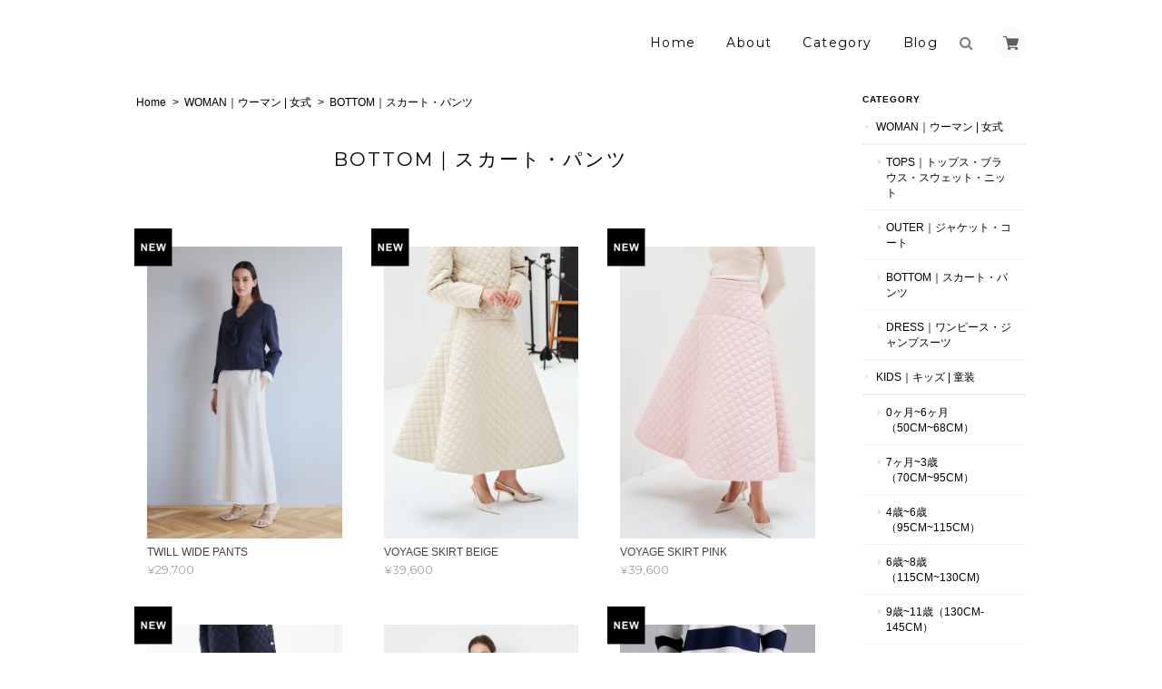

--- FILE ---
content_type: text/html; charset=UTF-8
request_url: https://www.a-mica.com/categories/5566116
body_size: 29222
content:
<!DOCTYPE html>
<!--[if lt IE 7 ]><html class="ie ie6" lang="ja"> <![endif]-->
<!--[if IE 7 ]><html class="ie ie7" lang="ja"> <![endif]-->
<!--[if IE 8 ]><html class="ie ie8" lang="ja"> <![endif]-->
<!--[if (gte IE 9)|!(IE)]><!--><html lang="ja"> <!--<![endif]-->
<head>

<link rel="stylesheet" type="text/css" href="https://cf-baseassets.thebase.in/a6f4fb53a272ed34ba8737aede590f42/asset/shop/BASEshop-c04794395695aab12cc9.css"/>
	<meta charset="utf-8">
	<meta name="viewport" content="width=device-width, initial-scale=1.0, maximum-scale=1.0, user-scalable=no" />
	<meta name="copyright" content="BASE" />
	<title>BOTTOM｜スカート・パンツ | AMICA・kids </title>
	<link rel='icon' type='image/png' href='//static.thebase.in/favicon.png' />
<link rel='apple-touch-icon' sizes='180x180' href='//static.thebase.in/apple-touch-icon.png' />
<link rel='apple-touch-icon-precomposed' href='//static.thebase.in/apple-touch-icon.png' />

	<script src='/js/jquery-1.8.2.min.js'></script>
	<meta name="BASE-Theme-Name" content="Landscape">
	<meta name="BASE-Theme-Version" content="9.5">

	
	
		<meta http-equiv="X-UA-Compatible" content="IE=8 ; IE=9" />
	<meta name="description" content="AMICA・kidsは“ GOOD MEMORY, GOOD LIFE ” をコンセプトに何年経っても色褪せない思い出に残る1枚をレディース、ベイビー＆キッズを展開するレディース、ベイビー&amp;キッズブランド" />
<meta name="keywords" content="BOTTOM｜スカート・パンツ | AMICA・kids ,BASE,EC,store,ネットショップ,コマース,作成" />
<meta property="fb:app_id" content="350947278320210" />
<meta property="og:description" content="AMICA・kidsは“ GOOD MEMORY, GOOD LIFE ” をコンセプトに何年経っても色褪せない思い出に残る1枚をレディース、ベイビー＆キッズを展開するレディース、ベイビー&amp;キッズブランド" />
<meta property="og:title" content="BOTTOM｜スカート・パンツ | AMICA・kids  powered by BASE" />
<meta property="og:image" content="https://baseec-img-mng.akamaized.net/images/user/logo/e6992e945c16be4ae5ac0ed2f6c02bd6.png?imformat=generic&q=90&im=Resize,width=1200,height=1200,aspect=fit,type=normal;Crop,width=1200,height=1200,gravity=Center,allowExpansion" />
<meta property="og:url" content="https://www.a-mica.com/categories/5566116" />
<meta property="og:site_name" content="BOTTOM｜スカート・パンツ | AMICA・kids  powered by BASE" />
<meta property="og:type" content="website" />
<meta name="twitter:card" content="summary_large_image" />
		<meta name="twitter:site" content="@BASEec" />
	<meta name="twitter:url" content="https://www.a-mica.com/categories/5566116" />
<meta name="twitter:title" content="BOTTOM｜スカート・パンツ | AMICA・kids  powered by BASE" />
<meta name="twitter:description" content="AMICA・kidsは“ GOOD MEMORY, GOOD LIFE ” をコンセプトに何年経っても色褪せない思い出に残る1枚をレディース、ベイビー＆キッズを展開するレディース、ベイビー&amp;キッズブランド" />
<meta name="twitter:image" content="https://baseec-img-mng.akamaized.net/images/user/logo/e6992e945c16be4ae5ac0ed2f6c02bd6.png?imformat=generic&q=90&im=Resize,width=1200,height=1200,aspect=fit,type=normal;Crop,width=1200,height=1200,gravity=Center,allowExpansion" />

	
		<link rel="stylesheet" type="text/css" href="/item_label/css/ShopTemplate/style.css?1768288315170">
	<script type="text/javascript" src="/item_label/js/ShopTemplate/labelpostion.js?1768288315170"></script>
		
		
	
	<!--[if IE]>
	<script src="https://basefile.s3.amazonaws.com/ymtk/583f7a8477f52/html5shiv.min.js"></script>
	<![endif]-->
	<!--[if lt IE 8 ]>
	<script src="https://ajax.googleapis.com/ajax/libs/chrome-frame/1/CFInstall.min.js"></script>
	<script>window.attachEvent('onload', function(){CFInstall.check({mode:'overlay'});});</script>
	<![endif]-->

	<script src="/js/change_status.js?1768288315170"></script>
	<script src="https://basefile.s3.amazonaws.com/ymtk/577b1e138d8bb/searchwidget.js"></script>	
			
    <link rel="stylesheet" href="https://basefile.akamaized.net/ymtk/5c6b6975c10e1/landscape93.min.css" type="text/css">
	<link href='https://fonts.googleapis.com/css?family=Montserrat:400,700' rel='stylesheet' type='text/css'>
	<link rel="stylesheet" href="https://maxcdn.bootstrapcdn.com/font-awesome/4.4.0/css/font-awesome.min.css" type="text/css">
	<link href='https://fonts.googleapis.com/css?family=Helvetica' rel='stylesheet' type='text/css'>	<link href='https://fonts.googleapis.com/css?family=Satisfy' rel='stylesheet' type='text/css'>	
<style>
    /*.item-box {
        width: 30%;   
    }*/
    #baseMenu .base {
        display: none;
    }
    
    #x_message {
        display: none !important;
    }
    #concept {
        padding: 60px;
        font-size: 2.0em;
        font-style: normal;
        line-height: 1.6;
    }
    .concept-text1 {
        font-family: sans-serif;
        font-weight: 700;
    }
    .concept-text2 {
        margin: 8px 0 0;
        font-family: serif;
    }
    @media(max-width:640px) {
      #concept {
        padding: 32px 20px;
        font-size: 4.7vw;
      }
    }
    
    @media(max-width: 480px) {
        .item-box.whiteframe a {
            padding: 0;   
        }
    }
    #featuredItems {
        padding-top: 0;
    }
    #featuredItems h2 {
        display: none;
    }
    #featuredItems .item-title {
        font-size: 1.0em;
    }
    #featuredItems .item-price {
        display: none;
    }
    
    body.no-actionbox .actionbox {
        display: none !important;
    }
</style>

<script>
    $(function() {
        var pathname = location.pathname;
        
        if (
            pathname === '/items/19736666' ||
            pathname === '/items/20510841' ||
            pathname === '/items/19737232'
        ) {
            $('body').addClass('no-actionbox')
        }
    })
</script>



<style type="text/css">	
    #mainHeader h1{ font-family: 'Helvetica'; }
	
	#MainVisual .hero p,
	#MainVisual .hero h2,
	.flexslider .slides .first .hero p,
	.flexslider .slides .first .hero h2 { color: #C2EBFD;}
	
		#MainVisual .hero,
	.first .hero { border-color: #C2EBFD;}
	
	.flexslider .slides .second .hero p,
	.flexslider .slides .second .hero h2 { color: #000000;}
	.second .hero { border-color: #000000;}
	
	.widget.category ul li a:hover,
	.widget.category ul li a:hover:before,
	.widget.guide ul li a:hover,
	.widget.guide ul li a:hover:before,
	i.fa:hover { color:#000000;}
	
	#main p a { border-bottom: dotted 1px #000000;}
	
	.hero a,
	#moreItems a,
	#item_page_wrap #purchase_form .purchaseButton__btn,
	#item_page_wrap #purchase_form .purchaseButton__btn:hover,
	#salesPeriodModal .salesPeriodModal__btn--submit { background: #000000 !important;}
	#item_page_wrap header h1,
	.static_wrap #about h2,
	.inquirySection h1,
	#privacy h2,
	#law h2 { border-bottom-color: #000000;}	
	.review01__tab:after {border: 2px solid #000000 !important;}
	
	
	header,
	#mainHeader h1 a,
	.menu li a,
	#mainFooter ul li a,
	.ChildCategories li a,
	.breadcrumb,.breadcrumb li,.breadcrumb li a,
	address,
	body,a { color:#000000; }
	.ChildCategories li a {  border-color:#000000; }
	
	.frontpage.public #logo span,
	.frontpage.public .menu li a,
	.frontpage.public .menu li a:visited { color:#ffffff !important;}
	.frontpage.public .top-menu, .frontpage.public .mid-menu, .frontpage.public .bottom-menu { background-color: #ffffff;}

	.widget.shipping { background:#f56868;}


</style>

	
<style type="text/css">
body { 
        background-image: none;
        background-color: #ffffff;
     }
</style>

	<script type="text/javascript">
	var _gaq = _gaq || [];
	var gtag = gtag || function(){};
</script>
			<script>
window.dataLayer = window.dataLayer || [];
window.dataLayer.push({

	
						'shopTheme': "my_theme_7250",
		
				'shopId': "amica-theshop-jp",

				
				
				
	
		});
</script>


<!-- Google Tag Manager for thebase.in-->
<noscript><iframe src="//www.googletagmanager.com/ns.html?id=GTM-K652NBTK"
height="0" width="0" style="display:none;visibility:hidden"></iframe></noscript>
<script>(function(w,d,s,l,i){w[l]=w[l]||[];w[l].push({'gtm.start':
new Date().getTime(),event:'gtm.js'});var f=d.getElementsByTagName(s)[0],
j=d.createElement(s),dl=l!='dataLayer'?'&l='+l:'';j.async=true;j.src=
'//www.googletagmanager.com/gtm.js?id='+i+dl;f.parentNode.insertBefore(j,f);
})(window,document,'script','dataLayer','GTM-K652NBTK');</script>
<!-- End Google Tag Manager -->

<script type="text/javascript">


</script>

	


<!-- Global site tag (gtag.js) -->
<script async src="https://www.googletagmanager.com/gtag/js?id=11037701598&l=gtagDataLayer"></script>
<script>  window.gtagDataLayer = window.gtagDataLayer || [];
  function gtag(){gtagDataLayer.push(arguments);}
  gtag('js', new Date());
  gtag('set', 'linker', {
    'domains': ['www.a-mica.com', 'c.thebase.in']
  });

      gtag('config', 'AW-11037701598', {
    'ecomm_pagetype': 'home',
  });
  </script>
<!-- End Global site tag -->



	<!-- Facebook Pixel Code -->
	<script>
		!function(f,b,e,v,n,t,s){if(f.fbq)return;n=f.fbq=function(){n.callMethod?
			n.callMethod.apply(n,arguments):n.queue.push(arguments)};if(!f._fbq)f._fbq=n;
			n.push=n;n.loaded=!0;n.version='2.0';n.queue=[];t=b.createElement(e);t.async=!0;
			t.src=v;s=b.getElementsByTagName(e)[0];s.parentNode.insertBefore(t,s)}(window,
			document,'script','https://connect.facebook.net/en_US/fbevents.js');

			
		fbq('init', '307549723912366', {}, { agent: 'plthebase' });
		fbq('trackSingle', '307549723912366', 'PageView');

				data = null;
				if (data) {
			(function(data) {
				window.addEventListener('load', function() {
					$.ajax({
						type: 'POST',
						url: "https://www.a-mica.com/facebook/conversion/",
						dataType: 'json',
						data: data,
						success: function (data) {},
					})
				})
			})(data)
		}

	</script>
	<!-- End Facebook Pixel Code -->





<meta name="cot:primaryColor" content="#000000"><meta name="cot:accentColor" content="#000000"><meta name="cot:textColor" content="#000000"><meta name="cot:lightTextColor" content="#ffffff"><meta name="cot:complementaryColor" content="#641e09"><meta name="cot:titleColor" content="#000000">

	

	<script type="text/javascript">
		;window.NREUM||(NREUM={});NREUM.init={distributed_tracing:{enabled:true},privacy:{cookies_enabled:true},ajax:{deny_list:["bam.nr-data.net"]}};

		;NREUM.loader_config={accountID:"2907216",trustKey:"2804831",agentID:"663072695",licenseKey:"NRJS-4c41e18b2dabf750af0",applicationID:"663072695"}
		;NREUM.info={beacon:"bam.nr-data.net",errorBeacon:"bam.nr-data.net",licenseKey:"NRJS-4c41e18b2dabf750af0",applicationID:"663072695",sa:1}

		;/*! For license information please see nr-loader-spa-1.236.0.min.js.LICENSE.txt */
		(()=>{"use strict";var e,t,r={5763:(e,t,r)=>{r.d(t,{P_:()=>l,Mt:()=>g,C5:()=>s,DL:()=>v,OP:()=>T,lF:()=>D,Yu:()=>y,Dg:()=>h,CX:()=>c,GE:()=>b,sU:()=>_});var n=r(8632),i=r(9567);const o={beacon:n.ce.beacon,errorBeacon:n.ce.errorBeacon,licenseKey:void 0,applicationID:void 0,sa:void 0,queueTime:void 0,applicationTime:void 0,ttGuid:void 0,user:void 0,account:void 0,product:void 0,extra:void 0,jsAttributes:{},userAttributes:void 0,atts:void 0,transactionName:void 0,tNamePlain:void 0},a={};function s(e){if(!e)throw new Error("All info objects require an agent identifier!");if(!a[e])throw new Error("Info for ".concat(e," was never set"));return a[e]}function c(e,t){if(!e)throw new Error("All info objects require an agent identifier!");a[e]=(0,i.D)(t,o),(0,n.Qy)(e,a[e],"info")}var u=r(7056);const d=()=>{const e={blockSelector:"[data-nr-block]",maskInputOptions:{password:!0}};return{allow_bfcache:!0,privacy:{cookies_enabled:!0},ajax:{deny_list:void 0,enabled:!0,harvestTimeSeconds:10},distributed_tracing:{enabled:void 0,exclude_newrelic_header:void 0,cors_use_newrelic_header:void 0,cors_use_tracecontext_headers:void 0,allowed_origins:void 0},session:{domain:void 0,expiresMs:u.oD,inactiveMs:u.Hb},ssl:void 0,obfuscate:void 0,jserrors:{enabled:!0,harvestTimeSeconds:10},metrics:{enabled:!0},page_action:{enabled:!0,harvestTimeSeconds:30},page_view_event:{enabled:!0},page_view_timing:{enabled:!0,harvestTimeSeconds:30,long_task:!1},session_trace:{enabled:!0,harvestTimeSeconds:10},harvest:{tooManyRequestsDelay:60},session_replay:{enabled:!1,harvestTimeSeconds:60,sampleRate:.1,errorSampleRate:.1,maskTextSelector:"*",maskAllInputs:!0,get blockClass(){return"nr-block"},get ignoreClass(){return"nr-ignore"},get maskTextClass(){return"nr-mask"},get blockSelector(){return e.blockSelector},set blockSelector(t){e.blockSelector+=",".concat(t)},get maskInputOptions(){return e.maskInputOptions},set maskInputOptions(t){e.maskInputOptions={...t,password:!0}}},spa:{enabled:!0,harvestTimeSeconds:10}}},f={};function l(e){if(!e)throw new Error("All configuration objects require an agent identifier!");if(!f[e])throw new Error("Configuration for ".concat(e," was never set"));return f[e]}function h(e,t){if(!e)throw new Error("All configuration objects require an agent identifier!");f[e]=(0,i.D)(t,d()),(0,n.Qy)(e,f[e],"config")}function g(e,t){if(!e)throw new Error("All configuration objects require an agent identifier!");var r=l(e);if(r){for(var n=t.split("."),i=0;i<n.length-1;i++)if("object"!=typeof(r=r[n[i]]))return;r=r[n[n.length-1]]}return r}const p={accountID:void 0,trustKey:void 0,agentID:void 0,licenseKey:void 0,applicationID:void 0,xpid:void 0},m={};function v(e){if(!e)throw new Error("All loader-config objects require an agent identifier!");if(!m[e])throw new Error("LoaderConfig for ".concat(e," was never set"));return m[e]}function b(e,t){if(!e)throw new Error("All loader-config objects require an agent identifier!");m[e]=(0,i.D)(t,p),(0,n.Qy)(e,m[e],"loader_config")}const y=(0,n.mF)().o;var w=r(385),x=r(6818);const A={buildEnv:x.Re,bytesSent:{},queryBytesSent:{},customTransaction:void 0,disabled:!1,distMethod:x.gF,isolatedBacklog:!1,loaderType:void 0,maxBytes:3e4,offset:Math.floor(w._A?.performance?.timeOrigin||w._A?.performance?.timing?.navigationStart||Date.now()),onerror:void 0,origin:""+w._A.location,ptid:void 0,releaseIds:{},session:void 0,xhrWrappable:"function"==typeof w._A.XMLHttpRequest?.prototype?.addEventListener,version:x.q4},E={};function T(e){if(!e)throw new Error("All runtime objects require an agent identifier!");if(!E[e])throw new Error("Runtime for ".concat(e," was never set"));return E[e]}function _(e,t){if(!e)throw new Error("All runtime objects require an agent identifier!");E[e]=(0,i.D)(t,A),(0,n.Qy)(e,E[e],"runtime")}function D(e){return function(e){try{const t=s(e);return!!t.licenseKey&&!!t.errorBeacon&&!!t.applicationID}catch(e){return!1}}(e)}},9567:(e,t,r)=>{r.d(t,{D:()=>i});var n=r(50);function i(e,t){try{if(!e||"object"!=typeof e)return(0,n.Z)("Setting a Configurable requires an object as input");if(!t||"object"!=typeof t)return(0,n.Z)("Setting a Configurable requires a model to set its initial properties");const r=Object.create(Object.getPrototypeOf(t),Object.getOwnPropertyDescriptors(t)),o=0===Object.keys(r).length?e:r;for(let a in o)if(void 0!==e[a])try{"object"==typeof e[a]&&"object"==typeof t[a]?r[a]=i(e[a],t[a]):r[a]=e[a]}catch(e){(0,n.Z)("An error occurred while setting a property of a Configurable",e)}return r}catch(e){(0,n.Z)("An error occured while setting a Configurable",e)}}},6818:(e,t,r)=>{r.d(t,{Re:()=>i,gF:()=>o,q4:()=>n});const n="1.236.0",i="PROD",o="CDN"},385:(e,t,r)=>{r.d(t,{FN:()=>a,IF:()=>u,Nk:()=>f,Tt:()=>s,_A:()=>o,il:()=>n,pL:()=>c,v6:()=>i,w1:()=>d});const n="undefined"!=typeof window&&!!window.document,i="undefined"!=typeof WorkerGlobalScope&&("undefined"!=typeof self&&self instanceof WorkerGlobalScope&&self.navigator instanceof WorkerNavigator||"undefined"!=typeof globalThis&&globalThis instanceof WorkerGlobalScope&&globalThis.navigator instanceof WorkerNavigator),o=n?window:"undefined"!=typeof WorkerGlobalScope&&("undefined"!=typeof self&&self instanceof WorkerGlobalScope&&self||"undefined"!=typeof globalThis&&globalThis instanceof WorkerGlobalScope&&globalThis),a=""+o?.location,s=/iPad|iPhone|iPod/.test(navigator.userAgent),c=s&&"undefined"==typeof SharedWorker,u=(()=>{const e=navigator.userAgent.match(/Firefox[/\s](\d+\.\d+)/);return Array.isArray(e)&&e.length>=2?+e[1]:0})(),d=Boolean(n&&window.document.documentMode),f=!!navigator.sendBeacon},1117:(e,t,r)=>{r.d(t,{w:()=>o});var n=r(50);const i={agentIdentifier:"",ee:void 0};class o{constructor(e){try{if("object"!=typeof e)return(0,n.Z)("shared context requires an object as input");this.sharedContext={},Object.assign(this.sharedContext,i),Object.entries(e).forEach((e=>{let[t,r]=e;Object.keys(i).includes(t)&&(this.sharedContext[t]=r)}))}catch(e){(0,n.Z)("An error occured while setting SharedContext",e)}}}},8e3:(e,t,r)=>{r.d(t,{L:()=>d,R:()=>c});var n=r(2177),i=r(1284),o=r(4322),a=r(3325);const s={};function c(e,t){const r={staged:!1,priority:a.p[t]||0};u(e),s[e].get(t)||s[e].set(t,r)}function u(e){e&&(s[e]||(s[e]=new Map))}function d(){let e=arguments.length>0&&void 0!==arguments[0]?arguments[0]:"",t=arguments.length>1&&void 0!==arguments[1]?arguments[1]:"feature";if(u(e),!e||!s[e].get(t))return a(t);s[e].get(t).staged=!0;const r=[...s[e]];function a(t){const r=e?n.ee.get(e):n.ee,a=o.X.handlers;if(r.backlog&&a){var s=r.backlog[t],c=a[t];if(c){for(var u=0;s&&u<s.length;++u)f(s[u],c);(0,i.D)(c,(function(e,t){(0,i.D)(t,(function(t,r){r[0].on(e,r[1])}))}))}delete a[t],r.backlog[t]=null,r.emit("drain-"+t,[])}}r.every((e=>{let[t,r]=e;return r.staged}))&&(r.sort(((e,t)=>e[1].priority-t[1].priority)),r.forEach((e=>{let[t]=e;a(t)})))}function f(e,t){var r=e[1];(0,i.D)(t[r],(function(t,r){var n=e[0];if(r[0]===n){var i=r[1],o=e[3],a=e[2];i.apply(o,a)}}))}},2177:(e,t,r)=>{r.d(t,{c:()=>f,ee:()=>u});var n=r(8632),i=r(2210),o=r(1284),a=r(5763),s="nr@context";let c=(0,n.fP)();var u;function d(){}function f(e){return(0,i.X)(e,s,l)}function l(){return new d}function h(){u.aborted=!0,u.backlog={}}c.ee?u=c.ee:(u=function e(t,r){var n={},c={},f={},g=!1;try{g=16===r.length&&(0,a.OP)(r).isolatedBacklog}catch(e){}var p={on:b,addEventListener:b,removeEventListener:y,emit:v,get:x,listeners:w,context:m,buffer:A,abort:h,aborted:!1,isBuffering:E,debugId:r,backlog:g?{}:t&&"object"==typeof t.backlog?t.backlog:{}};return p;function m(e){return e&&e instanceof d?e:e?(0,i.X)(e,s,l):l()}function v(e,r,n,i,o){if(!1!==o&&(o=!0),!u.aborted||i){t&&o&&t.emit(e,r,n);for(var a=m(n),s=w(e),d=s.length,f=0;f<d;f++)s[f].apply(a,r);var l=T()[c[e]];return l&&l.push([p,e,r,a]),a}}function b(e,t){n[e]=w(e).concat(t)}function y(e,t){var r=n[e];if(r)for(var i=0;i<r.length;i++)r[i]===t&&r.splice(i,1)}function w(e){return n[e]||[]}function x(t){return f[t]=f[t]||e(p,t)}function A(e,t){var r=T();p.aborted||(0,o.D)(e,(function(e,n){t=t||"feature",c[n]=t,t in r||(r[t]=[])}))}function E(e){return!!T()[c[e]]}function T(){return p.backlog}}(void 0,"globalEE"),c.ee=u)},5546:(e,t,r)=>{r.d(t,{E:()=>n,p:()=>i});var n=r(2177).ee.get("handle");function i(e,t,r,i,o){o?(o.buffer([e],i),o.emit(e,t,r)):(n.buffer([e],i),n.emit(e,t,r))}},4322:(e,t,r)=>{r.d(t,{X:()=>o});var n=r(5546);o.on=a;var i=o.handlers={};function o(e,t,r,o){a(o||n.E,i,e,t,r)}function a(e,t,r,i,o){o||(o="feature"),e||(e=n.E);var a=t[o]=t[o]||{};(a[r]=a[r]||[]).push([e,i])}},3239:(e,t,r)=>{r.d(t,{bP:()=>s,iz:()=>c,m$:()=>a});var n=r(385);let i=!1,o=!1;try{const e={get passive(){return i=!0,!1},get signal(){return o=!0,!1}};n._A.addEventListener("test",null,e),n._A.removeEventListener("test",null,e)}catch(e){}function a(e,t){return i||o?{capture:!!e,passive:i,signal:t}:!!e}function s(e,t){let r=arguments.length>2&&void 0!==arguments[2]&&arguments[2],n=arguments.length>3?arguments[3]:void 0;window.addEventListener(e,t,a(r,n))}function c(e,t){let r=arguments.length>2&&void 0!==arguments[2]&&arguments[2],n=arguments.length>3?arguments[3]:void 0;document.addEventListener(e,t,a(r,n))}},4402:(e,t,r)=>{r.d(t,{Ht:()=>u,M:()=>c,Rl:()=>a,ky:()=>s});var n=r(385);const i="xxxxxxxx-xxxx-4xxx-yxxx-xxxxxxxxxxxx";function o(e,t){return e?15&e[t]:16*Math.random()|0}function a(){const e=n._A?.crypto||n._A?.msCrypto;let t,r=0;return e&&e.getRandomValues&&(t=e.getRandomValues(new Uint8Array(31))),i.split("").map((e=>"x"===e?o(t,++r).toString(16):"y"===e?(3&o()|8).toString(16):e)).join("")}function s(e){const t=n._A?.crypto||n._A?.msCrypto;let r,i=0;t&&t.getRandomValues&&(r=t.getRandomValues(new Uint8Array(31)));const a=[];for(var s=0;s<e;s++)a.push(o(r,++i).toString(16));return a.join("")}function c(){return s(16)}function u(){return s(32)}},7056:(e,t,r)=>{r.d(t,{Bq:()=>n,Hb:()=>o,oD:()=>i});const n="NRBA",i=144e5,o=18e5},7894:(e,t,r)=>{function n(){return Math.round(performance.now())}r.d(t,{z:()=>n})},7243:(e,t,r)=>{r.d(t,{e:()=>o});var n=r(385),i={};function o(e){if(e in i)return i[e];if(0===(e||"").indexOf("data:"))return{protocol:"data"};let t;var r=n._A?.location,o={};if(n.il)t=document.createElement("a"),t.href=e;else try{t=new URL(e,r.href)}catch(e){return o}o.port=t.port;var a=t.href.split("://");!o.port&&a[1]&&(o.port=a[1].split("/")[0].split("@").pop().split(":")[1]),o.port&&"0"!==o.port||(o.port="https"===a[0]?"443":"80"),o.hostname=t.hostname||r.hostname,o.pathname=t.pathname,o.protocol=a[0],"/"!==o.pathname.charAt(0)&&(o.pathname="/"+o.pathname);var s=!t.protocol||":"===t.protocol||t.protocol===r.protocol,c=t.hostname===r.hostname&&t.port===r.port;return o.sameOrigin=s&&(!t.hostname||c),"/"===o.pathname&&(i[e]=o),o}},50:(e,t,r)=>{function n(e,t){"function"==typeof console.warn&&(console.warn("New Relic: ".concat(e)),t&&console.warn(t))}r.d(t,{Z:()=>n})},2587:(e,t,r)=>{r.d(t,{N:()=>c,T:()=>u});var n=r(2177),i=r(5546),o=r(8e3),a=r(3325);const s={stn:[a.D.sessionTrace],err:[a.D.jserrors,a.D.metrics],ins:[a.D.pageAction],spa:[a.D.spa],sr:[a.D.sessionReplay,a.D.sessionTrace]};function c(e,t){const r=n.ee.get(t);e&&"object"==typeof e&&(Object.entries(e).forEach((e=>{let[t,n]=e;void 0===u[t]&&(s[t]?s[t].forEach((e=>{n?(0,i.p)("feat-"+t,[],void 0,e,r):(0,i.p)("block-"+t,[],void 0,e,r),(0,i.p)("rumresp-"+t,[Boolean(n)],void 0,e,r)})):n&&(0,i.p)("feat-"+t,[],void 0,void 0,r),u[t]=Boolean(n))})),Object.keys(s).forEach((e=>{void 0===u[e]&&(s[e]?.forEach((t=>(0,i.p)("rumresp-"+e,[!1],void 0,t,r))),u[e]=!1)})),(0,o.L)(t,a.D.pageViewEvent))}const u={}},2210:(e,t,r)=>{r.d(t,{X:()=>i});var n=Object.prototype.hasOwnProperty;function i(e,t,r){if(n.call(e,t))return e[t];var i=r();if(Object.defineProperty&&Object.keys)try{return Object.defineProperty(e,t,{value:i,writable:!0,enumerable:!1}),i}catch(e){}return e[t]=i,i}},1284:(e,t,r)=>{r.d(t,{D:()=>n});const n=(e,t)=>Object.entries(e||{}).map((e=>{let[r,n]=e;return t(r,n)}))},4351:(e,t,r)=>{r.d(t,{P:()=>o});var n=r(2177);const i=()=>{const e=new WeakSet;return(t,r)=>{if("object"==typeof r&&null!==r){if(e.has(r))return;e.add(r)}return r}};function o(e){try{return JSON.stringify(e,i())}catch(e){try{n.ee.emit("internal-error",[e])}catch(e){}}}},3960:(e,t,r)=>{r.d(t,{K:()=>a,b:()=>o});var n=r(3239);function i(){return"undefined"==typeof document||"complete"===document.readyState}function o(e,t){if(i())return e();(0,n.bP)("load",e,t)}function a(e){if(i())return e();(0,n.iz)("DOMContentLoaded",e)}},8632:(e,t,r)=>{r.d(t,{EZ:()=>u,Qy:()=>c,ce:()=>o,fP:()=>a,gG:()=>d,mF:()=>s});var n=r(7894),i=r(385);const o={beacon:"bam.nr-data.net",errorBeacon:"bam.nr-data.net"};function a(){return i._A.NREUM||(i._A.NREUM={}),void 0===i._A.newrelic&&(i._A.newrelic=i._A.NREUM),i._A.NREUM}function s(){let e=a();return e.o||(e.o={ST:i._A.setTimeout,SI:i._A.setImmediate,CT:i._A.clearTimeout,XHR:i._A.XMLHttpRequest,REQ:i._A.Request,EV:i._A.Event,PR:i._A.Promise,MO:i._A.MutationObserver,FETCH:i._A.fetch}),e}function c(e,t,r){let i=a();const o=i.initializedAgents||{},s=o[e]||{};return Object.keys(s).length||(s.initializedAt={ms:(0,n.z)(),date:new Date}),i.initializedAgents={...o,[e]:{...s,[r]:t}},i}function u(e,t){a()[e]=t}function d(){return function(){let e=a();const t=e.info||{};e.info={beacon:o.beacon,errorBeacon:o.errorBeacon,...t}}(),function(){let e=a();const t=e.init||{};e.init={...t}}(),s(),function(){let e=a();const t=e.loader_config||{};e.loader_config={...t}}(),a()}},7956:(e,t,r)=>{r.d(t,{N:()=>i});var n=r(3239);function i(e){let t=arguments.length>1&&void 0!==arguments[1]&&arguments[1],r=arguments.length>2?arguments[2]:void 0,i=arguments.length>3?arguments[3]:void 0;return void(0,n.iz)("visibilitychange",(function(){if(t)return void("hidden"==document.visibilityState&&e());e(document.visibilityState)}),r,i)}},1214:(e,t,r)=>{r.d(t,{em:()=>v,u5:()=>N,QU:()=>S,_L:()=>I,Gm:()=>L,Lg:()=>M,gy:()=>U,BV:()=>Q,Kf:()=>ee});var n=r(2177);const i="nr@original";var o=Object.prototype.hasOwnProperty,a=!1;function s(e,t){return e||(e=n.ee),r.inPlace=function(e,t,n,i,o){n||(n="");var a,s,c,u="-"===n.charAt(0);for(c=0;c<t.length;c++)d(a=e[s=t[c]])||(e[s]=r(a,u?s+n:n,i,s,o))},r.flag=i,r;function r(t,r,n,a,s){return d(t)?t:(r||(r=""),nrWrapper[i]=t,u(t,nrWrapper,e),nrWrapper);function nrWrapper(){var i,u,d,f;try{u=this,i=[...arguments],d="function"==typeof n?n(i,u):n||{}}catch(t){c([t,"",[i,u,a],d],e)}o(r+"start",[i,u,a],d,s);try{return f=t.apply(u,i)}catch(e){throw o(r+"err",[i,u,e],d,s),e}finally{o(r+"end",[i,u,f],d,s)}}}function o(r,n,i,o){if(!a||t){var s=a;a=!0;try{e.emit(r,n,i,t,o)}catch(t){c([t,r,n,i],e)}a=s}}}function c(e,t){t||(t=n.ee);try{t.emit("internal-error",e)}catch(e){}}function u(e,t,r){if(Object.defineProperty&&Object.keys)try{return Object.keys(e).forEach((function(r){Object.defineProperty(t,r,{get:function(){return e[r]},set:function(t){return e[r]=t,t}})})),t}catch(e){c([e],r)}for(var n in e)o.call(e,n)&&(t[n]=e[n]);return t}function d(e){return!(e&&e instanceof Function&&e.apply&&!e[i])}var f=r(2210),l=r(385);const h={},g=XMLHttpRequest,p="addEventListener",m="removeEventListener";function v(e){var t=function(e){return(e||n.ee).get("events")}(e);if(h[t.debugId]++)return t;h[t.debugId]=1;var r=s(t,!0);function i(e){r.inPlace(e,[p,m],"-",o)}function o(e,t){return e[1]}return"getPrototypeOf"in Object&&(l.il&&b(document,i),b(l._A,i),b(g.prototype,i)),t.on(p+"-start",(function(e,t){var n=e[1];if(null!==n&&("function"==typeof n||"object"==typeof n)){var i=(0,f.X)(n,"nr@wrapped",(function(){var e={object:function(){if("function"!=typeof n.handleEvent)return;return n.handleEvent.apply(n,arguments)},function:n}[typeof n];return e?r(e,"fn-",null,e.name||"anonymous"):n}));this.wrapped=e[1]=i}})),t.on(m+"-start",(function(e){e[1]=this.wrapped||e[1]})),t}function b(e,t){let r=e;for(;"object"==typeof r&&!Object.prototype.hasOwnProperty.call(r,p);)r=Object.getPrototypeOf(r);for(var n=arguments.length,i=new Array(n>2?n-2:0),o=2;o<n;o++)i[o-2]=arguments[o];r&&t(r,...i)}var y="fetch-",w=y+"body-",x=["arrayBuffer","blob","json","text","formData"],A=l._A.Request,E=l._A.Response,T="prototype",_="nr@context";const D={};function N(e){const t=function(e){return(e||n.ee).get("fetch")}(e);if(!(A&&E&&l._A.fetch))return t;if(D[t.debugId]++)return t;function r(e,r,n){var i=e[r];"function"==typeof i&&(e[r]=function(){var e,r=[...arguments],o={};t.emit(n+"before-start",[r],o),o[_]&&o[_].dt&&(e=o[_].dt);var a=i.apply(this,r);return t.emit(n+"start",[r,e],a),a.then((function(e){return t.emit(n+"end",[null,e],a),e}),(function(e){throw t.emit(n+"end",[e],a),e}))})}return D[t.debugId]=1,x.forEach((e=>{r(A[T],e,w),r(E[T],e,w)})),r(l._A,"fetch",y),t.on(y+"end",(function(e,r){var n=this;if(r){var i=r.headers.get("content-length");null!==i&&(n.rxSize=i),t.emit(y+"done",[null,r],n)}else t.emit(y+"done",[e],n)})),t}const O={},j=["pushState","replaceState"];function S(e){const t=function(e){return(e||n.ee).get("history")}(e);return!l.il||O[t.debugId]++||(O[t.debugId]=1,s(t).inPlace(window.history,j,"-")),t}var P=r(3239);const C={},R=["appendChild","insertBefore","replaceChild"];function I(e){const t=function(e){return(e||n.ee).get("jsonp")}(e);if(!l.il||C[t.debugId])return t;C[t.debugId]=!0;var r=s(t),i=/[?&](?:callback|cb)=([^&#]+)/,o=/(.*)\.([^.]+)/,a=/^(\w+)(\.|$)(.*)$/;function c(e,t){var r=e.match(a),n=r[1],i=r[3];return i?c(i,t[n]):t[n]}return r.inPlace(Node.prototype,R,"dom-"),t.on("dom-start",(function(e){!function(e){if(!e||"string"!=typeof e.nodeName||"script"!==e.nodeName.toLowerCase())return;if("function"!=typeof e.addEventListener)return;var n=(a=e.src,s=a.match(i),s?s[1]:null);var a,s;if(!n)return;var u=function(e){var t=e.match(o);if(t&&t.length>=3)return{key:t[2],parent:c(t[1],window)};return{key:e,parent:window}}(n);if("function"!=typeof u.parent[u.key])return;var d={};function f(){t.emit("jsonp-end",[],d),e.removeEventListener("load",f,(0,P.m$)(!1)),e.removeEventListener("error",l,(0,P.m$)(!1))}function l(){t.emit("jsonp-error",[],d),t.emit("jsonp-end",[],d),e.removeEventListener("load",f,(0,P.m$)(!1)),e.removeEventListener("error",l,(0,P.m$)(!1))}r.inPlace(u.parent,[u.key],"cb-",d),e.addEventListener("load",f,(0,P.m$)(!1)),e.addEventListener("error",l,(0,P.m$)(!1)),t.emit("new-jsonp",[e.src],d)}(e[0])})),t}var k=r(5763);const H={};function L(e){const t=function(e){return(e||n.ee).get("mutation")}(e);if(!l.il||H[t.debugId])return t;H[t.debugId]=!0;var r=s(t),i=k.Yu.MO;return i&&(window.MutationObserver=function(e){return this instanceof i?new i(r(e,"fn-")):i.apply(this,arguments)},MutationObserver.prototype=i.prototype),t}const z={};function M(e){const t=function(e){return(e||n.ee).get("promise")}(e);if(z[t.debugId])return t;z[t.debugId]=!0;var r=n.c,o=s(t),a=k.Yu.PR;return a&&function(){function e(r){var n=t.context(),i=o(r,"executor-",n,null,!1);const s=Reflect.construct(a,[i],e);return t.context(s).getCtx=function(){return n},s}l._A.Promise=e,Object.defineProperty(e,"name",{value:"Promise"}),e.toString=function(){return a.toString()},Object.setPrototypeOf(e,a),["all","race"].forEach((function(r){const n=a[r];e[r]=function(e){let i=!1;[...e||[]].forEach((e=>{this.resolve(e).then(a("all"===r),a(!1))}));const o=n.apply(this,arguments);return o;function a(e){return function(){t.emit("propagate",[null,!i],o,!1,!1),i=i||!e}}}})),["resolve","reject"].forEach((function(r){const n=a[r];e[r]=function(e){const r=n.apply(this,arguments);return e!==r&&t.emit("propagate",[e,!0],r,!1,!1),r}})),e.prototype=a.prototype;const n=a.prototype.then;a.prototype.then=function(){var e=this,i=r(e);i.promise=e;for(var a=arguments.length,s=new Array(a),c=0;c<a;c++)s[c]=arguments[c];s[0]=o(s[0],"cb-",i,null,!1),s[1]=o(s[1],"cb-",i,null,!1);const u=n.apply(this,s);return i.nextPromise=u,t.emit("propagate",[e,!0],u,!1,!1),u},a.prototype.then[i]=n,t.on("executor-start",(function(e){e[0]=o(e[0],"resolve-",this,null,!1),e[1]=o(e[1],"resolve-",this,null,!1)})),t.on("executor-err",(function(e,t,r){e[1](r)})),t.on("cb-end",(function(e,r,n){t.emit("propagate",[n,!0],this.nextPromise,!1,!1)})),t.on("propagate",(function(e,r,n){this.getCtx&&!r||(this.getCtx=function(){if(e instanceof Promise)var r=t.context(e);return r&&r.getCtx?r.getCtx():this})}))}(),t}const B={},F="requestAnimationFrame";function U(e){const t=function(e){return(e||n.ee).get("raf")}(e);if(!l.il||B[t.debugId]++)return t;B[t.debugId]=1;var r=s(t);return r.inPlace(window,[F],"raf-"),t.on("raf-start",(function(e){e[0]=r(e[0],"fn-")})),t}const q={},G="setTimeout",V="setInterval",X="clearTimeout",W="-start",Z="-",$=[G,"setImmediate",V,X,"clearImmediate"];function Q(e){const t=function(e){return(e||n.ee).get("timer")}(e);if(q[t.debugId]++)return t;q[t.debugId]=1;var r=s(t);return r.inPlace(l._A,$.slice(0,2),G+Z),r.inPlace(l._A,$.slice(2,3),V+Z),r.inPlace(l._A,$.slice(3),X+Z),t.on(V+W,(function(e,t,n){e[0]=r(e[0],"fn-",null,n)})),t.on(G+W,(function(e,t,n){this.method=n,this.timerDuration=isNaN(e[1])?0:+e[1],e[0]=r(e[0],"fn-",this,n)})),t}var Y=r(50);const K={},J=["open","send"];function ee(e){var t=e||n.ee;const r=function(e){return(e||n.ee).get("xhr")}(t);if(K[r.debugId]++)return r;K[r.debugId]=1,v(t);var i=s(r),o=k.Yu.XHR,a=k.Yu.MO,c=k.Yu.PR,u=k.Yu.SI,d="readystatechange",f=["onload","onerror","onabort","onloadstart","onloadend","onprogress","ontimeout"],h=[],g=l._A.XMLHttpRequest.listeners,p=l._A.XMLHttpRequest=function(e){var t=new o(e);function n(){try{r.emit("new-xhr",[t],t),t.addEventListener(d,b,(0,P.m$)(!1))}catch(e){(0,Y.Z)("An error occured while intercepting XHR",e);try{r.emit("internal-error",[e])}catch(e){}}}return this.listeners=g?[...g,n]:[n],this.listeners.forEach((e=>e())),t};function m(e,t){i.inPlace(t,["onreadystatechange"],"fn-",E)}function b(){var e=this,t=r.context(e);e.readyState>3&&!t.resolved&&(t.resolved=!0,r.emit("xhr-resolved",[],e)),i.inPlace(e,f,"fn-",E)}if(function(e,t){for(var r in e)t[r]=e[r]}(o,p),p.prototype=o.prototype,i.inPlace(p.prototype,J,"-xhr-",E),r.on("send-xhr-start",(function(e,t){m(e,t),function(e){h.push(e),a&&(y?y.then(A):u?u(A):(w=-w,x.data=w))}(t)})),r.on("open-xhr-start",m),a){var y=c&&c.resolve();if(!u&&!c){var w=1,x=document.createTextNode(w);new a(A).observe(x,{characterData:!0})}}else t.on("fn-end",(function(e){e[0]&&e[0].type===d||A()}));function A(){for(var e=0;e<h.length;e++)m(0,h[e]);h.length&&(h=[])}function E(e,t){return t}return r}},7825:(e,t,r)=>{r.d(t,{t:()=>n});const n=r(3325).D.ajax},6660:(e,t,r)=>{r.d(t,{A:()=>i,t:()=>n});const n=r(3325).D.jserrors,i="nr@seenError"},3081:(e,t,r)=>{r.d(t,{gF:()=>o,mY:()=>i,t9:()=>n,vz:()=>s,xS:()=>a});const n=r(3325).D.metrics,i="sm",o="cm",a="storeSupportabilityMetrics",s="storeEventMetrics"},4649:(e,t,r)=>{r.d(t,{t:()=>n});const n=r(3325).D.pageAction},7633:(e,t,r)=>{r.d(t,{Dz:()=>i,OJ:()=>a,qw:()=>o,t9:()=>n});const n=r(3325).D.pageViewEvent,i="firstbyte",o="domcontent",a="windowload"},9251:(e,t,r)=>{r.d(t,{t:()=>n});const n=r(3325).D.pageViewTiming},3614:(e,t,r)=>{r.d(t,{BST_RESOURCE:()=>i,END:()=>s,FEATURE_NAME:()=>n,FN_END:()=>u,FN_START:()=>c,PUSH_STATE:()=>d,RESOURCE:()=>o,START:()=>a});const n=r(3325).D.sessionTrace,i="bstResource",o="resource",a="-start",s="-end",c="fn"+a,u="fn"+s,d="pushState"},7836:(e,t,r)=>{r.d(t,{BODY:()=>A,CB_END:()=>E,CB_START:()=>u,END:()=>x,FEATURE_NAME:()=>i,FETCH:()=>_,FETCH_BODY:()=>v,FETCH_DONE:()=>m,FETCH_START:()=>p,FN_END:()=>c,FN_START:()=>s,INTERACTION:()=>l,INTERACTION_API:()=>d,INTERACTION_EVENTS:()=>o,JSONP_END:()=>b,JSONP_NODE:()=>g,JS_TIME:()=>T,MAX_TIMER_BUDGET:()=>a,REMAINING:()=>f,SPA_NODE:()=>h,START:()=>w,originalSetTimeout:()=>y});var n=r(5763);const i=r(3325).D.spa,o=["click","submit","keypress","keydown","keyup","change"],a=999,s="fn-start",c="fn-end",u="cb-start",d="api-ixn-",f="remaining",l="interaction",h="spaNode",g="jsonpNode",p="fetch-start",m="fetch-done",v="fetch-body-",b="jsonp-end",y=n.Yu.ST,w="-start",x="-end",A="-body",E="cb"+x,T="jsTime",_="fetch"},5938:(e,t,r)=>{r.d(t,{W:()=>o});var n=r(5763),i=r(2177);class o{constructor(e,t,r){this.agentIdentifier=e,this.aggregator=t,this.ee=i.ee.get(e,(0,n.OP)(this.agentIdentifier).isolatedBacklog),this.featureName=r,this.blocked=!1}}},9144:(e,t,r)=>{r.d(t,{j:()=>m});var n=r(3325),i=r(5763),o=r(5546),a=r(2177),s=r(7894),c=r(8e3),u=r(3960),d=r(385),f=r(50),l=r(3081),h=r(8632);function g(){const e=(0,h.gG)();["setErrorHandler","finished","addToTrace","inlineHit","addRelease","addPageAction","setCurrentRouteName","setPageViewName","setCustomAttribute","interaction","noticeError","setUserId"].forEach((t=>{e[t]=function(){for(var r=arguments.length,n=new Array(r),i=0;i<r;i++)n[i]=arguments[i];return function(t){for(var r=arguments.length,n=new Array(r>1?r-1:0),i=1;i<r;i++)n[i-1]=arguments[i];let o=[];return Object.values(e.initializedAgents).forEach((e=>{e.exposed&&e.api[t]&&o.push(e.api[t](...n))})),o.length>1?o:o[0]}(t,...n)}}))}var p=r(2587);function m(e){let t=arguments.length>1&&void 0!==arguments[1]?arguments[1]:{},m=arguments.length>2?arguments[2]:void 0,v=arguments.length>3?arguments[3]:void 0,{init:b,info:y,loader_config:w,runtime:x={loaderType:m},exposed:A=!0}=t;const E=(0,h.gG)();y||(b=E.init,y=E.info,w=E.loader_config),(0,i.Dg)(e,b||{}),(0,i.GE)(e,w||{}),(0,i.sU)(e,x),y.jsAttributes??={},d.v6&&(y.jsAttributes.isWorker=!0),(0,i.CX)(e,y),g();const T=function(e,t){t||(0,c.R)(e,"api");const h={};var g=a.ee.get(e),p=g.get("tracer"),m="api-",v=m+"ixn-";function b(t,r,n,o){const a=(0,i.C5)(e);return null===r?delete a.jsAttributes[t]:(0,i.CX)(e,{...a,jsAttributes:{...a.jsAttributes,[t]:r}}),x(m,n,!0,o||null===r?"session":void 0)(t,r)}function y(){}["setErrorHandler","finished","addToTrace","inlineHit","addRelease"].forEach((e=>h[e]=x(m,e,!0,"api"))),h.addPageAction=x(m,"addPageAction",!0,n.D.pageAction),h.setCurrentRouteName=x(m,"routeName",!0,n.D.spa),h.setPageViewName=function(t,r){if("string"==typeof t)return"/"!==t.charAt(0)&&(t="/"+t),(0,i.OP)(e).customTransaction=(r||"http://custom.transaction")+t,x(m,"setPageViewName",!0)()},h.setCustomAttribute=function(e,t){let r=arguments.length>2&&void 0!==arguments[2]&&arguments[2];if("string"==typeof e){if(["string","number"].includes(typeof t)||null===t)return b(e,t,"setCustomAttribute",r);(0,f.Z)("Failed to execute setCustomAttribute.\nNon-null value must be a string or number type, but a type of <".concat(typeof t,"> was provided."))}else(0,f.Z)("Failed to execute setCustomAttribute.\nName must be a string type, but a type of <".concat(typeof e,"> was provided."))},h.setUserId=function(e){if("string"==typeof e||null===e)return b("enduser.id",e,"setUserId",!0);(0,f.Z)("Failed to execute setUserId.\nNon-null value must be a string type, but a type of <".concat(typeof e,"> was provided."))},h.interaction=function(){return(new y).get()};var w=y.prototype={createTracer:function(e,t){var r={},i=this,a="function"==typeof t;return(0,o.p)(v+"tracer",[(0,s.z)(),e,r],i,n.D.spa,g),function(){if(p.emit((a?"":"no-")+"fn-start",[(0,s.z)(),i,a],r),a)try{return t.apply(this,arguments)}catch(e){throw p.emit("fn-err",[arguments,this,"string"==typeof e?new Error(e):e],r),e}finally{p.emit("fn-end",[(0,s.z)()],r)}}}};function x(e,t,r,i){return function(){return(0,o.p)(l.xS,["API/"+t+"/called"],void 0,n.D.metrics,g),i&&(0,o.p)(e+t,[(0,s.z)(),...arguments],r?null:this,i,g),r?void 0:this}}function A(){r.e(439).then(r.bind(r,7438)).then((t=>{let{setAPI:r}=t;r(e),(0,c.L)(e,"api")})).catch((()=>(0,f.Z)("Downloading runtime APIs failed...")))}return["actionText","setName","setAttribute","save","ignore","onEnd","getContext","end","get"].forEach((e=>{w[e]=x(v,e,void 0,n.D.spa)})),h.noticeError=function(e,t){"string"==typeof e&&(e=new Error(e)),(0,o.p)(l.xS,["API/noticeError/called"],void 0,n.D.metrics,g),(0,o.p)("err",[e,(0,s.z)(),!1,t],void 0,n.D.jserrors,g)},d.il?(0,u.b)((()=>A()),!0):A(),h}(e,v);return(0,h.Qy)(e,T,"api"),(0,h.Qy)(e,A,"exposed"),(0,h.EZ)("activatedFeatures",p.T),T}},3325:(e,t,r)=>{r.d(t,{D:()=>n,p:()=>i});const n={ajax:"ajax",jserrors:"jserrors",metrics:"metrics",pageAction:"page_action",pageViewEvent:"page_view_event",pageViewTiming:"page_view_timing",sessionReplay:"session_replay",sessionTrace:"session_trace",spa:"spa"},i={[n.pageViewEvent]:1,[n.pageViewTiming]:2,[n.metrics]:3,[n.jserrors]:4,[n.ajax]:5,[n.sessionTrace]:6,[n.pageAction]:7,[n.spa]:8,[n.sessionReplay]:9}}},n={};function i(e){var t=n[e];if(void 0!==t)return t.exports;var o=n[e]={exports:{}};return r[e](o,o.exports,i),o.exports}i.m=r,i.d=(e,t)=>{for(var r in t)i.o(t,r)&&!i.o(e,r)&&Object.defineProperty(e,r,{enumerable:!0,get:t[r]})},i.f={},i.e=e=>Promise.all(Object.keys(i.f).reduce(((t,r)=>(i.f[r](e,t),t)),[])),i.u=e=>(({78:"page_action-aggregate",147:"metrics-aggregate",242:"session-manager",317:"jserrors-aggregate",348:"page_view_timing-aggregate",412:"lazy-feature-loader",439:"async-api",538:"recorder",590:"session_replay-aggregate",675:"compressor",733:"session_trace-aggregate",786:"page_view_event-aggregate",873:"spa-aggregate",898:"ajax-aggregate"}[e]||e)+"."+{78:"ac76d497",147:"3dc53903",148:"1a20d5fe",242:"2a64278a",317:"49e41428",348:"bd6de33a",412:"2f55ce66",439:"30bd804e",538:"1b18459f",590:"cf0efb30",675:"ae9f91a8",733:"83105561",786:"06482edd",860:"03a8b7a5",873:"e6b09d52",898:"998ef92b"}[e]+"-1.236.0.min.js"),i.o=(e,t)=>Object.prototype.hasOwnProperty.call(e,t),e={},t="NRBA:",i.l=(r,n,o,a)=>{if(e[r])e[r].push(n);else{var s,c;if(void 0!==o)for(var u=document.getElementsByTagName("script"),d=0;d<u.length;d++){var f=u[d];if(f.getAttribute("src")==r||f.getAttribute("data-webpack")==t+o){s=f;break}}s||(c=!0,(s=document.createElement("script")).charset="utf-8",s.timeout=120,i.nc&&s.setAttribute("nonce",i.nc),s.setAttribute("data-webpack",t+o),s.src=r),e[r]=[n];var l=(t,n)=>{s.onerror=s.onload=null,clearTimeout(h);var i=e[r];if(delete e[r],s.parentNode&&s.parentNode.removeChild(s),i&&i.forEach((e=>e(n))),t)return t(n)},h=setTimeout(l.bind(null,void 0,{type:"timeout",target:s}),12e4);s.onerror=l.bind(null,s.onerror),s.onload=l.bind(null,s.onload),c&&document.head.appendChild(s)}},i.r=e=>{"undefined"!=typeof Symbol&&Symbol.toStringTag&&Object.defineProperty(e,Symbol.toStringTag,{value:"Module"}),Object.defineProperty(e,"__esModule",{value:!0})},i.j=364,i.p="https://js-agent.newrelic.com/",(()=>{var e={364:0,953:0};i.f.j=(t,r)=>{var n=i.o(e,t)?e[t]:void 0;if(0!==n)if(n)r.push(n[2]);else{var o=new Promise(((r,i)=>n=e[t]=[r,i]));r.push(n[2]=o);var a=i.p+i.u(t),s=new Error;i.l(a,(r=>{if(i.o(e,t)&&(0!==(n=e[t])&&(e[t]=void 0),n)){var o=r&&("load"===r.type?"missing":r.type),a=r&&r.target&&r.target.src;s.message="Loading chunk "+t+" failed.\n("+o+": "+a+")",s.name="ChunkLoadError",s.type=o,s.request=a,n[1](s)}}),"chunk-"+t,t)}};var t=(t,r)=>{var n,o,[a,s,c]=r,u=0;if(a.some((t=>0!==e[t]))){for(n in s)i.o(s,n)&&(i.m[n]=s[n]);if(c)c(i)}for(t&&t(r);u<a.length;u++)o=a[u],i.o(e,o)&&e[o]&&e[o][0](),e[o]=0},r=window.webpackChunkNRBA=window.webpackChunkNRBA||[];r.forEach(t.bind(null,0)),r.push=t.bind(null,r.push.bind(r))})();var o={};(()=>{i.r(o);var e=i(3325),t=i(5763);const r=Object.values(e.D);function n(e){const n={};return r.forEach((r=>{n[r]=function(e,r){return!1!==(0,t.Mt)(r,"".concat(e,".enabled"))}(r,e)})),n}var a=i(9144);var s=i(5546),c=i(385),u=i(8e3),d=i(5938),f=i(3960),l=i(50);class h extends d.W{constructor(e,t,r){let n=!(arguments.length>3&&void 0!==arguments[3])||arguments[3];super(e,t,r),this.auto=n,this.abortHandler,this.featAggregate,this.onAggregateImported,n&&(0,u.R)(e,r)}importAggregator(){let e=arguments.length>0&&void 0!==arguments[0]?arguments[0]:{};if(this.featAggregate||!this.auto)return;const r=c.il&&!0===(0,t.Mt)(this.agentIdentifier,"privacy.cookies_enabled");let n;this.onAggregateImported=new Promise((e=>{n=e}));const o=async()=>{let t;try{if(r){const{setupAgentSession:e}=await Promise.all([i.e(860),i.e(242)]).then(i.bind(i,3228));t=e(this.agentIdentifier)}}catch(e){(0,l.Z)("A problem occurred when starting up session manager. This page will not start or extend any session.",e)}try{if(!this.shouldImportAgg(this.featureName,t))return void(0,u.L)(this.agentIdentifier,this.featureName);const{lazyFeatureLoader:r}=await i.e(412).then(i.bind(i,8582)),{Aggregate:o}=await r(this.featureName,"aggregate");this.featAggregate=new o(this.agentIdentifier,this.aggregator,e),n(!0)}catch(e){(0,l.Z)("Downloading and initializing ".concat(this.featureName," failed..."),e),this.abortHandler?.(),n(!1)}};c.il?(0,f.b)((()=>o()),!0):o()}shouldImportAgg(r,n){return r!==e.D.sessionReplay||!1!==(0,t.Mt)(this.agentIdentifier,"session_trace.enabled")&&(!!n?.isNew||!!n?.state.sessionReplay)}}var g=i(7633),p=i(7894);class m extends h{static featureName=g.t9;constructor(r,n){let i=!(arguments.length>2&&void 0!==arguments[2])||arguments[2];if(super(r,n,g.t9,i),("undefined"==typeof PerformanceNavigationTiming||c.Tt)&&"undefined"!=typeof PerformanceTiming){const n=(0,t.OP)(r);n[g.Dz]=Math.max(Date.now()-n.offset,0),(0,f.K)((()=>n[g.qw]=Math.max((0,p.z)()-n[g.Dz],0))),(0,f.b)((()=>{const t=(0,p.z)();n[g.OJ]=Math.max(t-n[g.Dz],0),(0,s.p)("timing",["load",t],void 0,e.D.pageViewTiming,this.ee)}))}this.importAggregator()}}var v=i(1117),b=i(1284);class y extends v.w{constructor(e){super(e),this.aggregatedData={}}store(e,t,r,n,i){var o=this.getBucket(e,t,r,i);return o.metrics=function(e,t){t||(t={count:0});return t.count+=1,(0,b.D)(e,(function(e,r){t[e]=w(r,t[e])})),t}(n,o.metrics),o}merge(e,t,r,n,i){var o=this.getBucket(e,t,n,i);if(o.metrics){var a=o.metrics;a.count+=r.count,(0,b.D)(r,(function(e,t){if("count"!==e){var n=a[e],i=r[e];i&&!i.c?a[e]=w(i.t,n):a[e]=function(e,t){if(!t)return e;t.c||(t=x(t.t));return t.min=Math.min(e.min,t.min),t.max=Math.max(e.max,t.max),t.t+=e.t,t.sos+=e.sos,t.c+=e.c,t}(i,a[e])}}))}else o.metrics=r}storeMetric(e,t,r,n){var i=this.getBucket(e,t,r);return i.stats=w(n,i.stats),i}getBucket(e,t,r,n){this.aggregatedData[e]||(this.aggregatedData[e]={});var i=this.aggregatedData[e][t];return i||(i=this.aggregatedData[e][t]={params:r||{}},n&&(i.custom=n)),i}get(e,t){return t?this.aggregatedData[e]&&this.aggregatedData[e][t]:this.aggregatedData[e]}take(e){for(var t={},r="",n=!1,i=0;i<e.length;i++)t[r=e[i]]=A(this.aggregatedData[r]),t[r].length&&(n=!0),delete this.aggregatedData[r];return n?t:null}}function w(e,t){return null==e?function(e){e?e.c++:e={c:1};return e}(t):t?(t.c||(t=x(t.t)),t.c+=1,t.t+=e,t.sos+=e*e,e>t.max&&(t.max=e),e<t.min&&(t.min=e),t):{t:e}}function x(e){return{t:e,min:e,max:e,sos:e*e,c:1}}function A(e){return"object"!=typeof e?[]:(0,b.D)(e,E)}function E(e,t){return t}var T=i(8632),_=i(4402),D=i(4351);var N=i(7956),O=i(3239),j=i(9251);class S extends h{static featureName=j.t;constructor(e,r){let n=!(arguments.length>2&&void 0!==arguments[2])||arguments[2];super(e,r,j.t,n),c.il&&((0,t.OP)(e).initHidden=Boolean("hidden"===document.visibilityState),(0,N.N)((()=>(0,s.p)("docHidden",[(0,p.z)()],void 0,j.t,this.ee)),!0),(0,O.bP)("pagehide",(()=>(0,s.p)("winPagehide",[(0,p.z)()],void 0,j.t,this.ee))),this.importAggregator())}}var P=i(3081);class C extends h{static featureName=P.t9;constructor(e,t){let r=!(arguments.length>2&&void 0!==arguments[2])||arguments[2];super(e,t,P.t9,r),this.importAggregator()}}var R,I=i(2210),k=i(1214),H=i(2177),L={};try{R=localStorage.getItem("__nr_flags").split(","),console&&"function"==typeof console.log&&(L.console=!0,-1!==R.indexOf("dev")&&(L.dev=!0),-1!==R.indexOf("nr_dev")&&(L.nrDev=!0))}catch(e){}function z(e){try{L.console&&z(e)}catch(e){}}L.nrDev&&H.ee.on("internal-error",(function(e){z(e.stack)})),L.dev&&H.ee.on("fn-err",(function(e,t,r){z(r.stack)})),L.dev&&(z("NR AGENT IN DEVELOPMENT MODE"),z("flags: "+(0,b.D)(L,(function(e,t){return e})).join(", ")));var M=i(6660);class B extends h{static featureName=M.t;constructor(r,n){let i=!(arguments.length>2&&void 0!==arguments[2])||arguments[2];super(r,n,M.t,i),this.skipNext=0;try{this.removeOnAbort=new AbortController}catch(e){}const o=this;o.ee.on("fn-start",(function(e,t,r){o.abortHandler&&(o.skipNext+=1)})),o.ee.on("fn-err",(function(t,r,n){o.abortHandler&&!n[M.A]&&((0,I.X)(n,M.A,(function(){return!0})),this.thrown=!0,(0,s.p)("err",[n,(0,p.z)()],void 0,e.D.jserrors,o.ee))})),o.ee.on("fn-end",(function(){o.abortHandler&&!this.thrown&&o.skipNext>0&&(o.skipNext-=1)})),o.ee.on("internal-error",(function(t){(0,s.p)("ierr",[t,(0,p.z)(),!0],void 0,e.D.jserrors,o.ee)})),this.origOnerror=c._A.onerror,c._A.onerror=this.onerrorHandler.bind(this),c._A.addEventListener("unhandledrejection",(t=>{const r=function(e){let t="Unhandled Promise Rejection: ";if(e instanceof Error)try{return e.message=t+e.message,e}catch(t){return e}if(void 0===e)return new Error(t);try{return new Error(t+(0,D.P)(e))}catch(e){return new Error(t)}}(t.reason);(0,s.p)("err",[r,(0,p.z)(),!1,{unhandledPromiseRejection:1}],void 0,e.D.jserrors,this.ee)}),(0,O.m$)(!1,this.removeOnAbort?.signal)),(0,k.gy)(this.ee),(0,k.BV)(this.ee),(0,k.em)(this.ee),(0,t.OP)(r).xhrWrappable&&(0,k.Kf)(this.ee),this.abortHandler=this.#e,this.importAggregator()}#e(){this.removeOnAbort?.abort(),this.abortHandler=void 0}onerrorHandler(t,r,n,i,o){"function"==typeof this.origOnerror&&this.origOnerror(...arguments);try{this.skipNext?this.skipNext-=1:(0,s.p)("err",[o||new F(t,r,n),(0,p.z)()],void 0,e.D.jserrors,this.ee)}catch(t){try{(0,s.p)("ierr",[t,(0,p.z)(),!0],void 0,e.D.jserrors,this.ee)}catch(e){}}return!1}}function F(e,t,r){this.message=e||"Uncaught error with no additional information",this.sourceURL=t,this.line=r}let U=1;const q="nr@id";function G(e){const t=typeof e;return!e||"object"!==t&&"function"!==t?-1:e===c._A?0:(0,I.X)(e,q,(function(){return U++}))}function V(e){if("string"==typeof e&&e.length)return e.length;if("object"==typeof e){if("undefined"!=typeof ArrayBuffer&&e instanceof ArrayBuffer&&e.byteLength)return e.byteLength;if("undefined"!=typeof Blob&&e instanceof Blob&&e.size)return e.size;if(!("undefined"!=typeof FormData&&e instanceof FormData))try{return(0,D.P)(e).length}catch(e){return}}}var X=i(7243);class W{constructor(e){this.agentIdentifier=e,this.generateTracePayload=this.generateTracePayload.bind(this),this.shouldGenerateTrace=this.shouldGenerateTrace.bind(this)}generateTracePayload(e){if(!this.shouldGenerateTrace(e))return null;var r=(0,t.DL)(this.agentIdentifier);if(!r)return null;var n=(r.accountID||"").toString()||null,i=(r.agentID||"").toString()||null,o=(r.trustKey||"").toString()||null;if(!n||!i)return null;var a=(0,_.M)(),s=(0,_.Ht)(),c=Date.now(),u={spanId:a,traceId:s,timestamp:c};return(e.sameOrigin||this.isAllowedOrigin(e)&&this.useTraceContextHeadersForCors())&&(u.traceContextParentHeader=this.generateTraceContextParentHeader(a,s),u.traceContextStateHeader=this.generateTraceContextStateHeader(a,c,n,i,o)),(e.sameOrigin&&!this.excludeNewrelicHeader()||!e.sameOrigin&&this.isAllowedOrigin(e)&&this.useNewrelicHeaderForCors())&&(u.newrelicHeader=this.generateTraceHeader(a,s,c,n,i,o)),u}generateTraceContextParentHeader(e,t){return"00-"+t+"-"+e+"-01"}generateTraceContextStateHeader(e,t,r,n,i){return i+"@nr=0-1-"+r+"-"+n+"-"+e+"----"+t}generateTraceHeader(e,t,r,n,i,o){if(!("function"==typeof c._A?.btoa))return null;var a={v:[0,1],d:{ty:"Browser",ac:n,ap:i,id:e,tr:t,ti:r}};return o&&n!==o&&(a.d.tk=o),btoa((0,D.P)(a))}shouldGenerateTrace(e){return this.isDtEnabled()&&this.isAllowedOrigin(e)}isAllowedOrigin(e){var r=!1,n={};if((0,t.Mt)(this.agentIdentifier,"distributed_tracing")&&(n=(0,t.P_)(this.agentIdentifier).distributed_tracing),e.sameOrigin)r=!0;else if(n.allowed_origins instanceof Array)for(var i=0;i<n.allowed_origins.length;i++){var o=(0,X.e)(n.allowed_origins[i]);if(e.hostname===o.hostname&&e.protocol===o.protocol&&e.port===o.port){r=!0;break}}return r}isDtEnabled(){var e=(0,t.Mt)(this.agentIdentifier,"distributed_tracing");return!!e&&!!e.enabled}excludeNewrelicHeader(){var e=(0,t.Mt)(this.agentIdentifier,"distributed_tracing");return!!e&&!!e.exclude_newrelic_header}useNewrelicHeaderForCors(){var e=(0,t.Mt)(this.agentIdentifier,"distributed_tracing");return!!e&&!1!==e.cors_use_newrelic_header}useTraceContextHeadersForCors(){var e=(0,t.Mt)(this.agentIdentifier,"distributed_tracing");return!!e&&!!e.cors_use_tracecontext_headers}}var Z=i(7825),$=["load","error","abort","timeout"],Q=$.length,Y=t.Yu.REQ,K=c._A.XMLHttpRequest;class J extends h{static featureName=Z.t;constructor(r,n){let i=!(arguments.length>2&&void 0!==arguments[2])||arguments[2];super(r,n,Z.t,i),(0,t.OP)(r).xhrWrappable&&(this.dt=new W(r),this.handler=(e,t,r,n)=>(0,s.p)(e,t,r,n,this.ee),(0,k.u5)(this.ee),(0,k.Kf)(this.ee),function(r,n,i,o){function a(e){var t=this;t.totalCbs=0,t.called=0,t.cbTime=0,t.end=E,t.ended=!1,t.xhrGuids={},t.lastSize=null,t.loadCaptureCalled=!1,t.params=this.params||{},t.metrics=this.metrics||{},e.addEventListener("load",(function(r){_(t,e)}),(0,O.m$)(!1)),c.IF||e.addEventListener("progress",(function(e){t.lastSize=e.loaded}),(0,O.m$)(!1))}function s(e){this.params={method:e[0]},T(this,e[1]),this.metrics={}}function u(e,n){var i=(0,t.DL)(r);i.xpid&&this.sameOrigin&&n.setRequestHeader("X-NewRelic-ID",i.xpid);var a=o.generateTracePayload(this.parsedOrigin);if(a){var s=!1;a.newrelicHeader&&(n.setRequestHeader("newrelic",a.newrelicHeader),s=!0),a.traceContextParentHeader&&(n.setRequestHeader("traceparent",a.traceContextParentHeader),a.traceContextStateHeader&&n.setRequestHeader("tracestate",a.traceContextStateHeader),s=!0),s&&(this.dt=a)}}function d(e,t){var r=this.metrics,i=e[0],o=this;if(r&&i){var a=V(i);a&&(r.txSize=a)}this.startTime=(0,p.z)(),this.listener=function(e){try{"abort"!==e.type||o.loadCaptureCalled||(o.params.aborted=!0),("load"!==e.type||o.called===o.totalCbs&&(o.onloadCalled||"function"!=typeof t.onload)&&"function"==typeof o.end)&&o.end(t)}catch(e){try{n.emit("internal-error",[e])}catch(e){}}};for(var s=0;s<Q;s++)t.addEventListener($[s],this.listener,(0,O.m$)(!1))}function f(e,t,r){this.cbTime+=e,t?this.onloadCalled=!0:this.called+=1,this.called!==this.totalCbs||!this.onloadCalled&&"function"==typeof r.onload||"function"!=typeof this.end||this.end(r)}function l(e,t){var r=""+G(e)+!!t;this.xhrGuids&&!this.xhrGuids[r]&&(this.xhrGuids[r]=!0,this.totalCbs+=1)}function h(e,t){var r=""+G(e)+!!t;this.xhrGuids&&this.xhrGuids[r]&&(delete this.xhrGuids[r],this.totalCbs-=1)}function g(){this.endTime=(0,p.z)()}function m(e,t){t instanceof K&&"load"===e[0]&&n.emit("xhr-load-added",[e[1],e[2]],t)}function v(e,t){t instanceof K&&"load"===e[0]&&n.emit("xhr-load-removed",[e[1],e[2]],t)}function b(e,t,r){t instanceof K&&("onload"===r&&(this.onload=!0),("load"===(e[0]&&e[0].type)||this.onload)&&(this.xhrCbStart=(0,p.z)()))}function y(e,t){this.xhrCbStart&&n.emit("xhr-cb-time",[(0,p.z)()-this.xhrCbStart,this.onload,t],t)}function w(e){var t,r=e[1]||{};"string"==typeof e[0]?t=e[0]:e[0]&&e[0].url?t=e[0].url:c._A?.URL&&e[0]&&e[0]instanceof URL&&(t=e[0].href),t&&(this.parsedOrigin=(0,X.e)(t),this.sameOrigin=this.parsedOrigin.sameOrigin);var n=o.generateTracePayload(this.parsedOrigin);if(n&&(n.newrelicHeader||n.traceContextParentHeader))if("string"==typeof e[0]||c._A?.URL&&e[0]&&e[0]instanceof URL){var i={};for(var a in r)i[a]=r[a];i.headers=new Headers(r.headers||{}),s(i.headers,n)&&(this.dt=n),e.length>1?e[1]=i:e.push(i)}else e[0]&&e[0].headers&&s(e[0].headers,n)&&(this.dt=n);function s(e,t){var r=!1;return t.newrelicHeader&&(e.set("newrelic",t.newrelicHeader),r=!0),t.traceContextParentHeader&&(e.set("traceparent",t.traceContextParentHeader),t.traceContextStateHeader&&e.set("tracestate",t.traceContextStateHeader),r=!0),r}}function x(e,t){this.params={},this.metrics={},this.startTime=(0,p.z)(),this.dt=t,e.length>=1&&(this.target=e[0]),e.length>=2&&(this.opts=e[1]);var r,n=this.opts||{},i=this.target;"string"==typeof i?r=i:"object"==typeof i&&i instanceof Y?r=i.url:c._A?.URL&&"object"==typeof i&&i instanceof URL&&(r=i.href),T(this,r);var o=(""+(i&&i instanceof Y&&i.method||n.method||"GET")).toUpperCase();this.params.method=o,this.txSize=V(n.body)||0}function A(t,r){var n;this.endTime=(0,p.z)(),this.params||(this.params={}),this.params.status=r?r.status:0,"string"==typeof this.rxSize&&this.rxSize.length>0&&(n=+this.rxSize);var o={txSize:this.txSize,rxSize:n,duration:(0,p.z)()-this.startTime};i("xhr",[this.params,o,this.startTime,this.endTime,"fetch"],this,e.D.ajax)}function E(t){var r=this.params,n=this.metrics;if(!this.ended){this.ended=!0;for(var o=0;o<Q;o++)t.removeEventListener($[o],this.listener,!1);r.aborted||(n.duration=(0,p.z)()-this.startTime,this.loadCaptureCalled||4!==t.readyState?null==r.status&&(r.status=0):_(this,t),n.cbTime=this.cbTime,i("xhr",[r,n,this.startTime,this.endTime,"xhr"],this,e.D.ajax))}}function T(e,t){var r=(0,X.e)(t),n=e.params;n.hostname=r.hostname,n.port=r.port,n.protocol=r.protocol,n.host=r.hostname+":"+r.port,n.pathname=r.pathname,e.parsedOrigin=r,e.sameOrigin=r.sameOrigin}function _(e,t){e.params.status=t.status;var r=function(e,t){var r=e.responseType;return"json"===r&&null!==t?t:"arraybuffer"===r||"blob"===r||"json"===r?V(e.response):"text"===r||""===r||void 0===r?V(e.responseText):void 0}(t,e.lastSize);if(r&&(e.metrics.rxSize=r),e.sameOrigin){var n=t.getResponseHeader("X-NewRelic-App-Data");n&&(e.params.cat=n.split(", ").pop())}e.loadCaptureCalled=!0}n.on("new-xhr",a),n.on("open-xhr-start",s),n.on("open-xhr-end",u),n.on("send-xhr-start",d),n.on("xhr-cb-time",f),n.on("xhr-load-added",l),n.on("xhr-load-removed",h),n.on("xhr-resolved",g),n.on("addEventListener-end",m),n.on("removeEventListener-end",v),n.on("fn-end",y),n.on("fetch-before-start",w),n.on("fetch-start",x),n.on("fn-start",b),n.on("fetch-done",A)}(r,this.ee,this.handler,this.dt),this.importAggregator())}}var ee=i(3614);const{BST_RESOURCE:te,RESOURCE:re,START:ne,END:ie,FEATURE_NAME:oe,FN_END:ae,FN_START:se,PUSH_STATE:ce}=ee;var ue=i(7836);const{FEATURE_NAME:de,START:fe,END:le,BODY:he,CB_END:ge,JS_TIME:pe,FETCH:me,FN_START:ve,CB_START:be,FN_END:ye}=ue;var we=i(4649);class xe extends h{static featureName=we.t;constructor(e,t){let r=!(arguments.length>2&&void 0!==arguments[2])||arguments[2];super(e,t,we.t,r),this.importAggregator()}}new class{constructor(e){let t=arguments.length>1&&void 0!==arguments[1]?arguments[1]:(0,_.ky)(16);c._A?(this.agentIdentifier=t,this.sharedAggregator=new y({agentIdentifier:this.agentIdentifier}),this.features={},this.desiredFeatures=new Set(e.features||[]),this.desiredFeatures.add(m),Object.assign(this,(0,a.j)(this.agentIdentifier,e,e.loaderType||"agent")),this.start()):(0,l.Z)("Failed to initial the agent. Could not determine the runtime environment.")}get config(){return{info:(0,t.C5)(this.agentIdentifier),init:(0,t.P_)(this.agentIdentifier),loader_config:(0,t.DL)(this.agentIdentifier),runtime:(0,t.OP)(this.agentIdentifier)}}start(){const t="features";try{const r=n(this.agentIdentifier),i=[...this.desiredFeatures];i.sort(((t,r)=>e.p[t.featureName]-e.p[r.featureName])),i.forEach((t=>{if(r[t.featureName]||t.featureName===e.D.pageViewEvent){const n=function(t){switch(t){case e.D.ajax:return[e.D.jserrors];case e.D.sessionTrace:return[e.D.ajax,e.D.pageViewEvent];case e.D.sessionReplay:return[e.D.sessionTrace];case e.D.pageViewTiming:return[e.D.pageViewEvent];default:return[]}}(t.featureName);n.every((e=>r[e]))||(0,l.Z)("".concat(t.featureName," is enabled but one or more dependent features has been disabled (").concat((0,D.P)(n),"). This may cause unintended consequences or missing data...")),this.features[t.featureName]=new t(this.agentIdentifier,this.sharedAggregator)}})),(0,T.Qy)(this.agentIdentifier,this.features,t)}catch(e){(0,l.Z)("Failed to initialize all enabled instrument classes (agent aborted) -",e);for(const e in this.features)this.features[e].abortHandler?.();const r=(0,T.fP)();return delete r.initializedAgents[this.agentIdentifier]?.api,delete r.initializedAgents[this.agentIdentifier]?.[t],delete this.sharedAggregator,r.ee?.abort(),delete r.ee?.get(this.agentIdentifier),!1}}}({features:[J,m,S,class extends h{static featureName=oe;constructor(t,r){if(super(t,r,oe,!(arguments.length>2&&void 0!==arguments[2])||arguments[2]),!c.il)return;const n=this.ee;let i;(0,k.QU)(n),this.eventsEE=(0,k.em)(n),this.eventsEE.on(se,(function(e,t){this.bstStart=(0,p.z)()})),this.eventsEE.on(ae,(function(t,r){(0,s.p)("bst",[t[0],r,this.bstStart,(0,p.z)()],void 0,e.D.sessionTrace,n)})),n.on(ce+ne,(function(e){this.time=(0,p.z)(),this.startPath=location.pathname+location.hash})),n.on(ce+ie,(function(t){(0,s.p)("bstHist",[location.pathname+location.hash,this.startPath,this.time],void 0,e.D.sessionTrace,n)}));try{i=new PerformanceObserver((t=>{const r=t.getEntries();(0,s.p)(te,[r],void 0,e.D.sessionTrace,n)})),i.observe({type:re,buffered:!0})}catch(e){}this.importAggregator({resourceObserver:i})}},C,xe,B,class extends h{static featureName=de;constructor(e,r){if(super(e,r,de,!(arguments.length>2&&void 0!==arguments[2])||arguments[2]),!c.il)return;if(!(0,t.OP)(e).xhrWrappable)return;try{this.removeOnAbort=new AbortController}catch(e){}let n,i=0;const o=this.ee.get("tracer"),a=(0,k._L)(this.ee),s=(0,k.Lg)(this.ee),u=(0,k.BV)(this.ee),d=(0,k.Kf)(this.ee),f=this.ee.get("events"),l=(0,k.u5)(this.ee),h=(0,k.QU)(this.ee),g=(0,k.Gm)(this.ee);function m(e,t){h.emit("newURL",[""+window.location,t])}function v(){i++,n=window.location.hash,this[ve]=(0,p.z)()}function b(){i--,window.location.hash!==n&&m(0,!0);var e=(0,p.z)();this[pe]=~~this[pe]+e-this[ve],this[ye]=e}function y(e,t){e.on(t,(function(){this[t]=(0,p.z)()}))}this.ee.on(ve,v),s.on(be,v),a.on(be,v),this.ee.on(ye,b),s.on(ge,b),a.on(ge,b),this.ee.buffer([ve,ye,"xhr-resolved"],this.featureName),f.buffer([ve],this.featureName),u.buffer(["setTimeout"+le,"clearTimeout"+fe,ve],this.featureName),d.buffer([ve,"new-xhr","send-xhr"+fe],this.featureName),l.buffer([me+fe,me+"-done",me+he+fe,me+he+le],this.featureName),h.buffer(["newURL"],this.featureName),g.buffer([ve],this.featureName),s.buffer(["propagate",be,ge,"executor-err","resolve"+fe],this.featureName),o.buffer([ve,"no-"+ve],this.featureName),a.buffer(["new-jsonp","cb-start","jsonp-error","jsonp-end"],this.featureName),y(l,me+fe),y(l,me+"-done"),y(a,"new-jsonp"),y(a,"jsonp-end"),y(a,"cb-start"),h.on("pushState-end",m),h.on("replaceState-end",m),window.addEventListener("hashchange",m,(0,O.m$)(!0,this.removeOnAbort?.signal)),window.addEventListener("load",m,(0,O.m$)(!0,this.removeOnAbort?.signal)),window.addEventListener("popstate",(function(){m(0,i>1)}),(0,O.m$)(!0,this.removeOnAbort?.signal)),this.abortHandler=this.#e,this.importAggregator()}#e(){this.removeOnAbort?.abort(),this.abortHandler=void 0}}],loaderType:"spa"})})(),window.NRBA=o})();
				var shopId = 'amica-theshop-jp';
		newrelic.setCustomAttribute("Base.shop_id", shopId);
			</script>



<link rel="stylesheet" href="https://cf-baseassets.thebase.in/a6f4fb53a272ed34ba8737aede590f42/asset/shop/BASEshop-c04794395695aab12cc9.css">
	<meta name="facebook-domain-verification" content="1mwg17rzcmmu3k9t721hfwbte7jxa0" />
	<meta name="google-site-verification" content="lhgDqFCkG6xNl7zrrXW0aQyCBqBQnSpHavv6JXLY4vs" />

<script src='https://ajax.googleapis.com/ajax/libs/jquery/3.7.1/jquery.min.js'></script>
<script>window.__BASE_JQUERY__ = jQuery.noConflict(true)</script>

</head>
<body class="public tempTop template zoomdark" id="clm2R">
<img id="tracimg" style="display: none;">

<script type="text/javascript">
	var url = "https\u003a\u002f\u002ftrack.thebase.in\u002findex.php\u003fdc\u005faction\u003daccess\u002findex\u0026type\u003d2\u0026view\u005fshop\u005fid\u003damica-theshop-jp\u0026url\u003dhttp\u00253A\u00252F\u00252Fwww.a-mica.com\u00252Fcategories\u00252F5566116\u0026time\u003d1769243165";
	var ref = document.referrer;
	if(ref!=""){
		url = url + '&referer=' + encodeURI(ref);
	}
	document.getElementById('tracimg').src = url;
</script>

<script>
(function() {
	const urlParams = new URLSearchParams(window.location.search);
	const campaignName = urlParams.get('from');
	
	if (campaignName) {
		const timestamp = Math.floor(Date.now() / 1000);
		const imgHtml = '<img height="1" width="1" style="display:none;" ' +
			'src="https://thebase.com/trackings/add/' + 
			encodeURIComponent(campaignName) + '/1?time=' + timestamp + '" />';
		
		document.currentScript.insertAdjacentHTML('afterend', imgHtml);
	}
})();
</script>

		<span id="max_page" style="display: none;">1</span>
	<span id="next_page" style="display: none;">2</span>
	
	<!-- script:Facebook -->
	<div id="fb-root"></div>
	<script>(function(d, s, id) {
	var js, fjs = d.getElementsByTagName(s)[0];
	if (d.getElementById(id)) return;
	js = d.createElement(s); js.id = id;
	js.src = "//connect.facebook.net/ja_JP/sdk.js#xfbml=1&appId=350947278320210&version=v2.0";
	fjs.parentNode.insertBefore(js, fjs);
	}(document, 'script', 'facebook-jssdk'));</script>
	<!-- script:Twitter -->
	<script>!function(d,s,id){var js,fjs=d.getElementsByTagName(s)[0];if(!d.getElementById(id)){js=d.createElement(s);js.id=id;js.src="//platform.twitter.com/widgets.js";fjs.parentNode.insertBefore(js,fjs);}}(document,"script","twitter-wjs");</script>

	<!--[if lt IE 7]><p class=chromeframe>ご利用のブラウザではうまく表示できない可能性があります。 <a href="http://browsehappy.com/">こちらより最新版へアップデート</a> または <a href="http://www.google.com/chromeframe/?redirect=true">Google Chrome</a>をダウンロードできます。</p><![endif]-->
	

	<div id="headerwrap"><header id="mainHeader" class="clearfix fontsize26"><div class="widthfix">
		<hgroup>
			<h1><a href="https://www.a-mica.com" id="logo">
		    <img class="logoImage" src="https://baseec-img-mng.akamaized.net/images/user/logo/e6992e945c16be4ae5ac0ed2f6c02bd6.png?imformat=generic&q=90&im=Resize,width=2048,aspect=fit,type=downsize" alt="AMICA・kids ">		    		    
		    </a></h1>

		</hgroup>

		<nav class="headnav">
		
		<ul class="menu">
			<li><a href="https://www.a-mica.com">Home</a></li>
			<li><a href="https://www.a-mica.com/about">About</a></li>
						<li class="products">
			<a href="#">Category</a>
			 <ul id="appsItemCategoryTag">  <li class="appsItemCategoryTag_child"> <a href="https://www.a-mica.com/categories/1624694" class="mainHeaderNavColor">WOMAN｜ウーマン | 女式</a>  <ul class="appsItemCategoryTag_lowerchild">  <li> <a href="https://www.a-mica.com/categories/5566107" class="mainHeaderNavColor appsItemCategoryTag_lowerLink">TOPS｜トップス・ブラウス・スウェット・ニット</a> </li>  <li> <a href="https://www.a-mica.com/categories/5566110" class="mainHeaderNavColor appsItemCategoryTag_lowerLink">OUTER｜ジャケット・コート</a> </li>  <li> <a href="https://www.a-mica.com/categories/5566116" class="mainHeaderNavColor appsItemCategoryTag_lowerLink">BOTTOM｜スカート・パンツ</a> </li>  <li> <a href="https://www.a-mica.com/categories/5566117" class="mainHeaderNavColor appsItemCategoryTag_lowerLink">DRESS｜ワンピース・ジャンプスーツ</a> </li>  </ul>  </li>  <li class="appsItemCategoryTag_child"> <a href="https://www.a-mica.com/categories/1713569" class="mainHeaderNavColor">KIDS｜キッズ | 童装</a>  <ul class="appsItemCategoryTag_lowerchild">  <li> <a href="https://www.a-mica.com/categories/5682615" class="mainHeaderNavColor appsItemCategoryTag_lowerLink">0ヶ月~6ヶ月（50cm~68cm）</a> </li>  <li> <a href="https://www.a-mica.com/categories/4046506" class="mainHeaderNavColor appsItemCategoryTag_lowerLink">7ヶ月~3歳（70cm~95cm）</a> </li>  <li> <a href="https://www.a-mica.com/categories/4046513" class="mainHeaderNavColor appsItemCategoryTag_lowerLink">4歳~6歳（95cm~115cm）</a> </li>  <li> <a href="https://www.a-mica.com/categories/5306852" class="mainHeaderNavColor appsItemCategoryTag_lowerLink">6歳~8歳（115cm~130cm)</a> </li>  <li> <a href="https://www.a-mica.com/categories/4046604" class="mainHeaderNavColor appsItemCategoryTag_lowerLink">9歳~11歳（130cm-145cm）</a> </li>  </ul>  </li>  <li class="appsItemCategoryTag_child"> <a href="https://www.a-mica.com/categories/2622612" class="mainHeaderNavColor">ACC｜アクセサリー＆小物 | 饰品</a>  </li>  <li class="appsItemCategoryTag_child"> <a href="https://www.a-mica.com/categories/7057507" class="mainHeaderNavColor">CEREMONY | セレモニーコーディネート</a>  </li>  </ul>  
			</li>
												<li><a href="https://www.a-mica.com/blog">Blog</a></li>
									<li class="searchicon"><a href="#search"><i class="fa fa-search"></i></a></li>
						<li class="contact searchtrue"><div id="baseMenu"> <ul class="clearfix"> <li class="base" ><a target="_blank"  href="https://thebase.com?from=amica-theshop-jp&p=shop"><img src="/img/shop/base.png" alt="ネットショップを開設するならBASE" title="BASE" height="30"></a></li> <li class="cart"> <a href="https://www.a-mica.com/cart/add/amica-theshop-jp"> <img src="/img/shop/cart.png" alt="shopping cart" height="30"> <div class="cart-badge" style="display: none;"> 
			<div class="cart-qty" style="display: none;"></div>
			<script>
			document.addEventListener("DOMContentLoaded", function() {
				const cartQty = window.localStorage && localStorage.getItem("cartQty") || "0";
				if (typeof cartQty === "string" && cartQty !== "0") {
					const cartQtyElements = document.querySelectorAll(".cart-qty");
					cartQtyElements.forEach(element => {
						element.textContent = cartQty;
						element.style.display = "block";
					});
				}
			});
			</script>
		 </div> </a> </li> </ul> </div> </li>
		</ul>
		</nav>

	</div></header></div>
			
		

    	    			
	    	

		
		    	    	
			
	<div id="wrapper" class="clearfix">
	<section id="main">

	    

		
		    		
	
	    
    
         <ul class="breadcrumb"> <li class="breadcrumb__child" class="breadcrumb__link"><a href="https://www.a-mica.com/" class="breadcrumb__link">Home</a></li>   <li class="breadcrumb__child"><a href="https://www.a-mica.com/categories/1624694" class="breadcrumb__link">WOMAN｜ウーマン | 女式</a></li>  <li class="breadcrumb__child"><span class="breadcrumb__notlink">BOTTOM｜スカート・パンツ</span></li>    </ul>  
    <h2 class="category-title">BOTTOM｜スカート・パンツ</h2>
		        
			
 
    <div id="itemthumbs" class="item-view clearfix" data-max-page="1" data-next-page="2">

			
								    
							    <div class="item-box whiteframe">
					<a href="https://www.a-mica.com/items/127367483">
					    <span class="item-thumb-img">
					    	<img src="https://baseec-img-mng.akamaized.net/images/item/origin/f1e231626fa85acebdf8f2786f7a3809.jpg?imformat=generic&amp;q=90&amp;im=Resize,width=500,type=normal" alt="TWILL WIDE PANTS" title="TWILL WIDE PANTS" class="image-resize" />
																											
									    
					    </span>
						<div class="item-meta">
							<div class="item-title">TWILL WIDE PANTS</div>

			 																								<div class="item-price">¥29,700</div>
																																		
						</div>
					</a>
					 <img src="https://static.thebase.in/img/apps/itemlabel/Square_new_bk.png" class="label_image list">    			
				</div>
								
									
							
				
	
	
			
								    
							    <div class="item-box whiteframe">
					<a href="https://www.a-mica.com/items/112668989">
					    <span class="item-thumb-img">
					    	<img src="https://baseec-img-mng.akamaized.net/images/item/origin/d3b55c48b3552a3d48a6c19c450b7bf8.jpg?imformat=generic&amp;q=90&amp;im=Resize,width=500,type=normal" alt="VOYAGE SKIRT BEIGE" title="VOYAGE SKIRT BEIGE" class="image-resize" />
																											
									    
					    </span>
						<div class="item-meta">
							<div class="item-title">VOYAGE SKIRT BEIGE</div>

			 																								<div class="item-price">¥39,600</div>
																																		
						</div>
					</a>
					 <img src="https://static.thebase.in/img/apps/itemlabel/Square_new_bk.png" class="label_image list">    			
				</div>
								
									
							
				
	
	
			
								    
							    <div class="item-box whiteframe">
					<a href="https://www.a-mica.com/items/112989241">
					    <span class="item-thumb-img">
					    	<img src="https://baseec-img-mng.akamaized.net/images/item/origin/ca122d75c46f871e18b844c2a03a406e.jpg?imformat=generic&amp;q=90&amp;im=Resize,width=500,type=normal" alt="VOYAGE SKIRT PINK" title="VOYAGE SKIRT PINK" class="image-resize" />
																											
									    
					    </span>
						<div class="item-meta">
							<div class="item-title">VOYAGE SKIRT PINK</div>

			 																								<div class="item-price">¥39,600</div>
																																		
						</div>
					</a>
					 <img src="https://static.thebase.in/img/apps/itemlabel/Square_new_bk.png" class="label_image list">    			
				</div>
								
									
							
				
	
	
			
								    
							    <div class="item-box whiteframe">
					<a href="https://www.a-mica.com/items/112989191">
					    <span class="item-thumb-img">
					    	<img src="https://baseec-img-mng.akamaized.net/images/item/origin/7fec0dedf2e12ca95aeb4e4b26a792ee.jpg?imformat=generic&amp;q=90&amp;im=Resize,width=500,type=normal" alt="VOYAGE SKIRT NAVY" title="VOYAGE SKIRT NAVY" class="image-resize" />
																											
									    
					    </span>
						<div class="item-meta">
							<div class="item-title">VOYAGE SKIRT NAVY</div>

			 																								<div class="item-price">¥39,600</div>
																																		
						</div>
					</a>
					 <img src="https://static.thebase.in/img/apps/itemlabel/Square_new_bk.png" class="label_image list">    			
				</div>
								
									
							
				
	
	
			
								    
							    <div class="item-box whiteframe">
					<a href="https://www.a-mica.com/items/87166614">
					    <span class="item-thumb-img">
					    	<img src="https://baseec-img-mng.akamaized.net/images/item/origin/2325b0f7efe70024a0d4dc48ab98eb71.jpg?imformat=generic&amp;q=90&amp;im=Resize,width=500,type=normal" alt="VOYAGE SKIRT BLACK" title="VOYAGE SKIRT BLACK" class="image-resize" />
																											
									    
					    </span>
						<div class="item-meta">
							<div class="item-title">VOYAGE SKIRT BLACK</div>

			 																								<div class="item-price">¥39,600</div>
																																		
						</div>
					</a>
					   			
				</div>
								
									
							
				
	
	
			
								    
							    <div class="item-box whiteframe">
					<a href="https://www.a-mica.com/items/95490305">
					    <span class="item-thumb-img">
					    	<img src="https://baseec-img-mng.akamaized.net/images/item/origin/8badf2cff500a301ff313750e1498184.jpg?imformat=generic&amp;q=90&amp;im=Resize,width=500,type=normal" alt="BALLERINA SKIRT ROYALNAVY" title="BALLERINA SKIRT ROYALNAVY" class="image-resize" />
																											
									    
					    </span>
						<div class="item-meta">
							<div class="item-title">BALLERINA SKIRT ROYALNAVY</div>

			 																								<div class="item-price">¥33,000</div>
																																		
						</div>
					</a>
					 <img src="https://static.thebase.in/img/apps/itemlabel/Square_new_bk.png" class="label_image list">    			
				</div>
								
									
							
				
	
	
			
								    
							    <div class="item-box whiteframe">
					<a href="https://www.a-mica.com/items/77511502">
					    <span class="item-thumb-img">
					    	<img src="https://baseec-img-mng.akamaized.net/images/item/origin/23f45b5dd5c5bd35844c44abcb1b8ac1.jpg?imformat=generic&amp;q=90&amp;im=Resize,width=500,type=normal" alt="BALLERINA SKIRT BLACK" title="BALLERINA SKIRT BLACK" class="image-resize" />
																											
									    
					    </span>
						<div class="item-meta">
							<div class="item-title">BALLERINA SKIRT BLACK</div>

			 																								<div class="item-price">¥33,000</div>
																																		
						</div>
					</a>
					 <img src="https://static.thebase.in/img/apps/itemlabel/Square_new_bk.png" class="label_image list">    			
				</div>
								
									
							
				
	
	
			
								    
							    <div class="item-box whiteframe">
					<a href="https://www.a-mica.com/items/112666197">
					    <span class="item-thumb-img">
					    	<img src="https://baseec-img-mng.akamaized.net/images/item/origin/1fde7c9f6c365776416c992f87b35211.jpg?imformat=generic&amp;q=90&amp;im=Resize,width=500,type=normal" alt="HANDSOME WIDE PANTS GREY" title="HANDSOME WIDE PANTS GREY" class="image-resize" />
																											
									    
					    </span>
						<div class="item-meta">
							<div class="item-title">HANDSOME WIDE PANTS GREY</div>

			 																								<div class="item-price">¥33,000</div>
																																		
						</div>
					</a>
					 <img src="https://static.thebase.in/img/apps/itemlabel/Square_new_bk.png" class="label_image list">    			
				</div>
								
									
							
				
	
	
			
								    
							    <div class="item-box whiteframe">
					<a href="https://www.a-mica.com/items/112666223">
					    <span class="item-thumb-img">
					    	<img src="https://baseec-img-mng.akamaized.net/images/item/origin/ebc9f31d7a5296a98aa02527a29cc374.jpg?imformat=generic&amp;q=90&amp;im=Resize,width=500,type=normal" alt="HANDSOME WIDE PANTS PINK" title="HANDSOME WIDE PANTS PINK" class="image-resize" />
																											
									    
					    </span>
						<div class="item-meta">
							<div class="item-title">HANDSOME WIDE PANTS PINK</div>

			 																								<div class="item-price">¥33,000</div>
																																		
						</div>
					</a>
					 <img src="https://static.thebase.in/img/apps/itemlabel/Square_new_bk.png" class="label_image list">    			
				</div>
								
									
							
				
	
	
			
								    
							    <div class="item-box whiteframe">
					<a href="https://www.a-mica.com/items/112666052">
					    <span class="item-thumb-img">
					    	<img src="https://baseec-img-mng.akamaized.net/images/item/origin/6c8f58aab472e53106688ce3f30f2570.jpg?imformat=generic&amp;q=90&amp;im=Resize,width=500,type=normal" alt="HANDSOME WIDE PANTS BLACK" title="HANDSOME WIDE PANTS BLACK" class="image-resize" />
																											
									    
					    </span>
						<div class="item-meta">
							<div class="item-title">HANDSOME WIDE PANTS BLACK</div>

			 																								<div class="item-price">¥33,000</div>
																																		
						</div>
					</a>
					 <img src="https://static.thebase.in/img/apps/itemlabel/Square_new_bk.png" class="label_image list">    			
				</div>
								
									
							
				
	
	
			
								    
							    <div class="item-box whiteframe">
					<a href="https://www.a-mica.com/items/70635896">
					    <span class="item-thumb-img">
					    	<img src="https://baseec-img-mng.akamaized.net/images/item/origin/7b6376fc3bcb438c4c23c9a2a8151cd7.jpg?imformat=generic&amp;q=90&amp;im=Resize,width=500,type=normal" alt="HANDSOME PANTS BLACK【VERY掲載商品】【再入荷】" title="HANDSOME PANTS BLACK【VERY掲載商品】【再入荷】" class="image-resize" />
																											
									    
					    </span>
						<div class="item-meta">
							<div class="item-title">HANDSOME PANTS BLACK【VERY掲載商品】【再入荷】</div>

			 																								<div class="item-price">¥27,500</div>
																																		
						</div>
					</a>
					   			
				</div>
								
									
							
				
	
	
			
								    
							    <div class="item-box whiteframe">
					<a href="https://www.a-mica.com/items/70635899">
					    <span class="item-thumb-img">
					    	<img src="https://baseec-img-mng.akamaized.net/images/item/origin/ea2209c81f43c3db48dbe328d6e33475.jpg?imformat=generic&amp;q=90&amp;im=Resize,width=500,type=normal" alt="HANDSOME PANTS NAVY【VERY掲載商品】【再入荷】" title="HANDSOME PANTS NAVY【VERY掲載商品】【再入荷】" class="image-resize" />
																											
									    
					    </span>
						<div class="item-meta">
							<div class="item-title">HANDSOME PANTS NAVY【VERY掲載商品】【再入荷】</div>

			 																								<div class="item-price">¥27,500</div>
																																		
						</div>
					</a>
					   			
				</div>
								
									
							
				
	
	
			
								    
							    <div class="item-box whiteframe">
					<a href="https://www.a-mica.com/items/77308098">
					    <span class="item-thumb-img">
					    	<img src="https://baseec-img-mng.akamaized.net/images/item/origin/37fc40d2e9ee1bf7ac7474f6da36552f.jpg?imformat=generic&amp;q=90&amp;im=Resize,width=500,type=normal" alt="CORSET STICK PANTS BLACK" title="CORSET STICK PANTS BLACK" class="image-resize" />
																											
									    
					    </span>
						<div class="item-meta">
							<div class="item-title">CORSET STICK PANTS BLACK</div>

			 																								<div class="item-price">¥24,200</div>
																																		
						</div>
					</a>
					   			
				</div>
								
									
							
				
	
	
			
								    
							    <div class="item-box whiteframe">
					<a href="https://www.a-mica.com/items/112055955">
					    <span class="item-thumb-img">
					    	<img src="https://baseec-img-mng.akamaized.net/images/item/origin/ca69ebe53c09749023bbae02228a1232.jpg?imformat=generic&amp;q=90&amp;im=Resize,width=500,type=normal" alt="VINTAGE LACE SKIRT【残りわずか】" title="VINTAGE LACE SKIRT【残りわずか】" class="image-resize" />
																											
									    
					    </span>
						<div class="item-meta">
							<div class="item-title">VINTAGE LACE SKIRT【残りわずか】</div>

			 																								<div class="item-price">¥36,300</div>
																																		
						</div>
					</a>
					 <img src="https://static.thebase.in/img/apps/itemlabel/Square_new_bk.png" class="label_image list">    			
				</div>
								
									
							
				
	
	
			
								    
							    <div class="item-box whiteframe">
					<a href="https://www.a-mica.com/items/97346974">
					    <span class="item-thumb-img">
					    	<img src="https://baseec-img-mng.akamaized.net/images/item/origin/f2fa7455f6d8a5cd84f28cb67b11fe5e.jpg?imformat=generic&amp;q=90&amp;im=Resize,width=500,type=normal" alt="COUTURE SKIRT WHITE" title="COUTURE SKIRT WHITE" class="image-resize" />
																											
									    
					    </span>
						<div class="item-meta">
							<div class="item-title">COUTURE SKIRT WHITE</div>

			 																								<div class="item-price">¥36,300</div>
																																		
						</div>
					</a>
					   			
				</div>
								
									
							
				
	
	
			
								    
							    <div class="item-box whiteframe">
					<a href="https://www.a-mica.com/items/97346737">
					    <span class="item-thumb-img">
					    	<img src="https://baseec-img-mng.akamaized.net/images/item/origin/d0146b584ab23000faf72e138af5dca0.jpg?imformat=generic&amp;q=90&amp;im=Resize,width=500,type=normal" alt="COUTURE SKIRT  BLACK" title="COUTURE SKIRT  BLACK" class="image-resize" />
																											
									    
					    </span>
						<div class="item-meta">
							<div class="item-title">COUTURE SKIRT  BLACK</div>

			 																								<div class="item-price">¥36,300</div>
																																		
						</div>
					</a>
					   			
				</div>
								
									
							
				
	
	
			
								    
							    <div class="item-box whiteframe">
					<a href="https://www.a-mica.com/items/97346885">
					    <span class="item-thumb-img">
					    	<img src="https://baseec-img-mng.akamaized.net/images/item/origin/64d000df5ba66ddd9e2e24ed67e6dc22.jpg?imformat=generic&amp;q=90&amp;im=Resize,width=500,type=normal" alt="COUTURE SKIRT PINK" title="COUTURE SKIRT PINK" class="image-resize" />
																											
									    
					    </span>
						<div class="item-meta">
							<div class="item-title">COUTURE SKIRT PINK</div>

			 																								<div class="item-price">¥36,300</div>
																																		
						</div>
					</a>
					   			
				</div>
								
									
							
				
	
	
			
								    
							    <div class="item-box whiteframe">
					<a href="https://www.a-mica.com/items/87109062">
					    <span class="item-thumb-img">
					    	<img src="https://baseec-img-mng.akamaized.net/images/item/origin/797682c36e7d235e705aecd7108ad16c.jpg?imformat=generic&amp;q=90&amp;im=Resize,width=500,type=normal" alt="COUTURE SKIRT GREY" title="COUTURE SKIRT GREY" class="image-resize" />
																											
									    
					    </span>
						<div class="item-meta">
							<div class="item-title">COUTURE SKIRT GREY</div>

			 																								<div class="item-price">¥36,300</div>
																																		
						</div>
					</a>
					   			
				</div>
								
									
							
				
	
	
			
								    
							    <div class="item-box whiteframe">
					<a href="https://www.a-mica.com/items/76401715">
					    <span class="item-thumb-img">
					    	<img src="https://baseec-img-mng.akamaized.net/images/item/origin/6d1e0bcabdff881e1a0b0313b6b59cca.jpg?imformat=generic&amp;q=90&amp;im=Resize,width=500,type=normal" alt="CLOVER COUTURE SKIRT BLACK" title="CLOVER COUTURE SKIRT BLACK" class="image-resize" />
																											
									    
					    </span>
						<div class="item-meta">
							<div class="item-title">CLOVER COUTURE SKIRT BLACK</div>

			 																								<div class="item-price">¥36,300</div>
																																		
						</div>
					</a>
					   			
				</div>
								
									
							
				
	
	
			
								    
							    <div class="item-box whiteframe">
					<a href="https://www.a-mica.com/items/96466589">
					    <span class="item-thumb-img">
					    	<img src="https://baseec-img-mng.akamaized.net/images/item/origin/5907b186d863816857c5e3830a09b8b2.jpg?imformat=generic&amp;q=90&amp;im=Resize,width=500,type=normal" alt="COUTURE X BAG WHITE" title="COUTURE X BAG WHITE" class="image-resize" />
																											
									    
					    </span>
						<div class="item-meta">
							<div class="item-title">COUTURE X BAG WHITE</div>

			 																								<div class="item-price">¥14,000</div>
																																		
						</div>
					</a>
					 <img src="https://static.thebase.in/img/apps/itemlabel/Square_new_bk.png" class="label_image list">    			
				</div>
								
									
							
				
	
	
			
								    
							    <div class="item-box whiteframe">
					<a href="https://www.a-mica.com/items/96466606">
					    <span class="item-thumb-img">
					    	<img src="https://baseec-img-mng.akamaized.net/images/item/origin/ab88956ff200783490bac128d9191623.jpg?imformat=generic&amp;q=90&amp;im=Resize,width=500,type=normal" alt="COUTURE X BAG PINK" title="COUTURE X BAG PINK" class="image-resize" />
																											
									    
					    </span>
						<div class="item-meta">
							<div class="item-title">COUTURE X BAG PINK</div>

			 																								<div class="item-price">¥14,000</div>
																																		
						</div>
					</a>
					 <img src="https://static.thebase.in/img/apps/itemlabel/Square_new_bk.png" class="label_image list">    			
				</div>
								
									
							
				
	
	
			
								    
							    <div class="item-box whiteframe">
					<a href="https://www.a-mica.com/items/96466617">
					    <span class="item-thumb-img">
					    	<img src="https://baseec-img-mng.akamaized.net/images/item/origin/39e126f3f9b0438226457963e1992248.jpg?imformat=generic&amp;q=90&amp;im=Resize,width=500,type=normal" alt="COUTURE X BAG BLACK" title="COUTURE X BAG BLACK" class="image-resize" />
									    
					    </span>
						<div class="item-meta">
							<div class="item-title">COUTURE X BAG BLACK</div>

			 																						<div class="soldout">
										<div class="item-price"><del>¥14,000</del> <span>SOLD OUT</span></div>
									</div>
								
						</div>
					</a>
					 <img src="https://static.thebase.in/img/apps/itemlabel/Square_new_bk.png" class="label_image list">    			
				</div>
								
									
							
				
	
	
			
								    
							    <div class="item-box whiteframe">
					<a href="https://www.a-mica.com/items/95491214">
					    <span class="item-thumb-img">
					    	<img src="https://baseec-img-mng.akamaized.net/images/item/origin/4fe4e1d5107913a27731953555a1586a.jpg?imformat=generic&amp;q=90&amp;im=Resize,width=500,type=normal" alt="AMICA CAP M" title="AMICA CAP M" class="image-resize" />
																											
									    
					    </span>
						<div class="item-meta">
							<div class="item-title">AMICA CAP M</div>

			 																								<div class="item-price">¥7,900</div>
																																		
						</div>
					</a>
					 <img src="https://static.thebase.in/img/apps/itemlabel/Square_new_bk.png" class="label_image list">    			
				</div>
								
									
							
				
	
	
			
								    
							    <div class="item-box whiteframe">
					<a href="https://www.a-mica.com/items/77481237">
					    <span class="item-thumb-img">
					    	<img src="https://baseec-img-mng.akamaized.net/images/item/origin/4a2643836055993c5a0e9cd757a3e6d1.jpg?imformat=generic&amp;q=90&amp;im=Resize,width=500,type=normal" alt="HANDSOME WIDE PANTS BLACK" title="HANDSOME WIDE PANTS BLACK" class="image-resize" />
																											
									    
					    </span>
						<div class="item-meta">
							<div class="item-title">HANDSOME WIDE PANTS BLACK</div>

			 																													
										<div class="item-price">
										<span class="discountrate">10%OFF</span><span class="discountprice">¥32,670</span>
										</div>
																									
						</div>
					</a>
					   			
				</div>
								
									
							
				
	
	
		</div>
	
	<div id="loading" style="display: none;text-align: center;margin: 0 0 0 0;"><img src="/img/loading.gif" style="padding: 20px 0;width: 220px;" /></div>
	<div id="moreItems"><a href="#">もっと見る</a></div>

		
		
	
	
		<script type="text/javascript">
		
		var process_flg = false;
		var end_flg = false;
		var max_page = $("#itemthumbs").attr('data-max-page');
		var next_page = $("#itemthumbs").attr('data-next-page');
		if(max_page == 1) $('#moreItems').hide();
		
		$('#moreItems').find('a').on('click', function() {
		
		if (process_flg == false && end_flg == false) {
		var max_page = $("#itemthumbs").attr('data-max-page');
		var next_page = $("#itemthumbs").attr('data-next-page');
		
		
		if (eval(max_page) >= eval(next_page)) {
		$.ajax({
		url: "https://www.a-mica.com/load_items/categories/5566116/" + next_page + "/my_theme_7250/0",
		dataType: 'html',
		beforeSend: function () {
		process_flg = true;
		$('#loading').css('display', 'block');
		},
		success: function (data) {
		$('#itemthumbs').append(data);
		next_page = eval(next_page) + 1;
		$("#itemthumbs").attr('data-next-page', next_page);
		                  if(max_page < next_page) {
		$('#moreItems').hide();
		}
		},
		
		complete: function () {
			process_flg = false;
			$('#loading').css('display', 'none');
		}
		});
		} else {
			end_flg = true;
		}
		}
		return false;
		
		
		});
	</script>
	
	



	



	
	
	
	
	
	<input id="base_url" type="hidden" value="https://www.a-mica.com/" />

	</section><!-- #main -->
	
	<aside class="sidenav">

	    	
	    	    <div class="widget category">
	    <h3>Category</h3>
	     <ul id="appsItemCategoryTag">  <li class="appsItemCategoryTag_child"> <a href="https://www.a-mica.com/categories/1624694" class="mainHeaderNavColor">WOMAN｜ウーマン | 女式</a>  <ul class="appsItemCategoryTag_lowerchild">  <li> <a href="https://www.a-mica.com/categories/5566107" class="mainHeaderNavColor appsItemCategoryTag_lowerLink">TOPS｜トップス・ブラウス・スウェット・ニット</a> </li>  <li> <a href="https://www.a-mica.com/categories/5566110" class="mainHeaderNavColor appsItemCategoryTag_lowerLink">OUTER｜ジャケット・コート</a> </li>  <li> <a href="https://www.a-mica.com/categories/5566116" class="mainHeaderNavColor appsItemCategoryTag_lowerLink">BOTTOM｜スカート・パンツ</a> </li>  <li> <a href="https://www.a-mica.com/categories/5566117" class="mainHeaderNavColor appsItemCategoryTag_lowerLink">DRESS｜ワンピース・ジャンプスーツ</a> </li>  </ul>  </li>  <li class="appsItemCategoryTag_child"> <a href="https://www.a-mica.com/categories/1713569" class="mainHeaderNavColor">KIDS｜キッズ | 童装</a>  <ul class="appsItemCategoryTag_lowerchild">  <li> <a href="https://www.a-mica.com/categories/5682615" class="mainHeaderNavColor appsItemCategoryTag_lowerLink">0ヶ月~6ヶ月（50cm~68cm）</a> </li>  <li> <a href="https://www.a-mica.com/categories/4046506" class="mainHeaderNavColor appsItemCategoryTag_lowerLink">7ヶ月~3歳（70cm~95cm）</a> </li>  <li> <a href="https://www.a-mica.com/categories/4046513" class="mainHeaderNavColor appsItemCategoryTag_lowerLink">4歳~6歳（95cm~115cm）</a> </li>  <li> <a href="https://www.a-mica.com/categories/5306852" class="mainHeaderNavColor appsItemCategoryTag_lowerLink">6歳~8歳（115cm~130cm)</a> </li>  <li> <a href="https://www.a-mica.com/categories/4046604" class="mainHeaderNavColor appsItemCategoryTag_lowerLink">9歳~11歳（130cm-145cm）</a> </li>  </ul>  </li>  <li class="appsItemCategoryTag_child"> <a href="https://www.a-mica.com/categories/2622612" class="mainHeaderNavColor">ACC｜アクセサリー＆小物 | 饰品</a>  </li>  <li class="appsItemCategoryTag_child"> <a href="https://www.a-mica.com/categories/7057507" class="mainHeaderNavColor">CEREMONY | セレモニーコーディネート</a>  </li>  </ul>  
		</div>
				
				<div class="widget sidebanner">
		    <a href=""><img src="https://base-ec2.akamaized.net/images/user/template/amica-theshop-jp/image-SideBanner01_5cd053adcaa09.jpg"></a>
		</div>	
			   
		
		<div class="widget guide">
		    <h3>About</h3>		 
		    <ul>
		        <li class="howto"><a href="https://www.a-mica.com/about">AMICA・kids について</a></li>
		        <li class="legal"><a href="https://www.a-mica.com/law">特定商取引法に基づく表記</a></li>
		        <li class="contact"><a href="https://thebase.com/inquiry/amica-theshop-jp">お問い合わせ</a></li>
		    </ul>
		</div>
			
				
		<div class="widget sociallinks">
		    <h3>Follow us</h3>
		    <ul>
		    <li></li>
		    
		    <li>		    <a href="https://facebook.com/amicakids" target="_blank"><i class="fa fa-facebook-square"></i></a>
		    </li>
		    
		    
		    <li>		    <a href="http://instagram.com/amicakids_official" target="_blank"><i class="fa fa-instagram"></i></a>
		    
		    </li>
		    </ul>
		</div>
	</aside>
	
	
	</div><!-- end of #wrapper -->

	<footer id="mainFooter" class="nav-footer"><div class="widthfix">
		<div class="footernav">
			<ul>
				<li><a href="https://www.a-mica.com//about/">AMICA・kids について</a></li>
				<li><a href="https://www.a-mica.com/privacy">プライバシーポリシー</a></li>
				<li><a href="https://www.a-mica.com/law">特定商取引法に基づく表記</a></li>			
			</ul>
		</div>
		<address><div id="i18" class="clearfix">
		<div class="lang">
	<form action="https://www.a-mica.com/i18n/i18n_user_languages/change_language?back=http%3A%2F%2Fwww.a-mica.com%2Fcategories%2F5566116" method="post" accept-charset="utf-8"><div style="display:none;"><input type="hidden" name="_method" value="POST"/><input type="hidden" name="data[_Token][key]" value="d7eba49ac56267bc58e7ed0d8566f75446108d741dac83424328a810612bf063aba084263b7cb5633d19bc059d0fec33460c269ee78c34a2e73e63dca32502a4" id="Token1639809273" autocomplete="off"/></div><input type="hidden" name="data[UserLanguage][shop_id]" value="amica-theshop-jp" id="UserLanguageShopId"/><div class="input select required"><select name="data[UserLanguage][language_code]" class="x_i18nSelectBox" required="required">
<option value="ja" selected="selected">日本語</option>
<option value="en">English</option>
</select></div><div style="display:none;"><input type="hidden" name="data[_Token][fields]" value="546163c9702ab80a2076d6ea15902a5b8875d1a2%3AUserLanguage.shop_id" id="TokenFields734993348" autocomplete="off"/><input type="hidden" name="data[_Token][unlocked]" value="" id="TokenUnlocked845590139" autocomplete="off"/></div></form>	</div>
	
		<div class="currency">
	<form action="https://www.a-mica.com/i18n/i18n_user_currencies/change_currency?back=http%3A%2F%2Fwww.a-mica.com%2Fcategories%2F5566116" method="post" accept-charset="utf-8"><div style="display:none;"><input type="hidden" name="_method" value="POST"/><input type="hidden" name="data[_Token][key]" value="d7eba49ac56267bc58e7ed0d8566f75446108d741dac83424328a810612bf063aba084263b7cb5633d19bc059d0fec33460c269ee78c34a2e73e63dca32502a4" id="Token1287687672" autocomplete="off"/></div><input type="hidden" name="data[UserCurrency][shop_id]" value="amica-theshop-jp" id="UserCurrencyShopId"/><div class="input select"><select name="data[UserCurrency][currency_code]" class="x_i18nSelectBox">
<option value="JPY" selected="selected">JPY</option>
<option value="USD">USD</option>
<option value="EUR">EUR</option>
<option value="AUD">AUD</option>
<option value="CNY">CNY</option>
<option value="HKD">HKD</option>
<option value="KRW">KRW</option>
<option value="PHP">PHP</option>
<option value="SGD">SGD</option>
<option value="TWD">TWD</option>
</select></div><div style="display:none;"><input type="hidden" name="data[_Token][fields]" value="39cd644ecf8ae7f12e6f8b3e8dd405f4d6beb6bc%3AUserCurrency.shop_id" id="TokenFields159563841" autocomplete="off"/><input type="hidden" name="data[_Token][unlocked]" value="" id="TokenUnlocked1131272519" autocomplete="off"/></div></form>	</div>
	</div>
 Copyright © AMICA・kids . All Rights Reserved.</address>
	</div></footer>
 	
 	
 		<script src="https://basefile.s3.amazonaws.com/ymtk/5643fe145fe5d/hamburgler.js"></script>

<div class="mobilenav">
	<li class="home"><a href="https://www.a-mica.com">Home</a></li>
	<li><a href="https://www.a-mica.com/about">About</a></li>
    	<li class="products">
	 <ul id="appsItemCategoryTag">  <li class="appsItemCategoryTag_child"> <a href="https://www.a-mica.com/categories/1624694" class="mainHeaderNavColor">WOMAN｜ウーマン | 女式</a>  <ul class="appsItemCategoryTag_lowerchild">  <li> <a href="https://www.a-mica.com/categories/5566107" class="mainHeaderNavColor appsItemCategoryTag_lowerLink">TOPS｜トップス・ブラウス・スウェット・ニット</a> </li>  <li> <a href="https://www.a-mica.com/categories/5566110" class="mainHeaderNavColor appsItemCategoryTag_lowerLink">OUTER｜ジャケット・コート</a> </li>  <li> <a href="https://www.a-mica.com/categories/5566116" class="mainHeaderNavColor appsItemCategoryTag_lowerLink">BOTTOM｜スカート・パンツ</a> </li>  <li> <a href="https://www.a-mica.com/categories/5566117" class="mainHeaderNavColor appsItemCategoryTag_lowerLink">DRESS｜ワンピース・ジャンプスーツ</a> </li>  </ul>  </li>  <li class="appsItemCategoryTag_child"> <a href="https://www.a-mica.com/categories/1713569" class="mainHeaderNavColor">KIDS｜キッズ | 童装</a>  <ul class="appsItemCategoryTag_lowerchild">  <li> <a href="https://www.a-mica.com/categories/5682615" class="mainHeaderNavColor appsItemCategoryTag_lowerLink">0ヶ月~6ヶ月（50cm~68cm）</a> </li>  <li> <a href="https://www.a-mica.com/categories/4046506" class="mainHeaderNavColor appsItemCategoryTag_lowerLink">7ヶ月~3歳（70cm~95cm）</a> </li>  <li> <a href="https://www.a-mica.com/categories/4046513" class="mainHeaderNavColor appsItemCategoryTag_lowerLink">4歳~6歳（95cm~115cm）</a> </li>  <li> <a href="https://www.a-mica.com/categories/5306852" class="mainHeaderNavColor appsItemCategoryTag_lowerLink">6歳~8歳（115cm~130cm)</a> </li>  <li> <a href="https://www.a-mica.com/categories/4046604" class="mainHeaderNavColor appsItemCategoryTag_lowerLink">9歳~11歳（130cm-145cm）</a> </li>  </ul>  </li>  <li class="appsItemCategoryTag_child"> <a href="https://www.a-mica.com/categories/2622612" class="mainHeaderNavColor">ACC｜アクセサリー＆小物 | 饰品</a>  </li>  <li class="appsItemCategoryTag_child"> <a href="https://www.a-mica.com/categories/7057507" class="mainHeaderNavColor">CEREMONY | セレモニーコーディネート</a>  </li>  </ul>  
	</li>
		    <li><a href="https://www.a-mica.com/blog">Blog</a></li>    	<li class="searchformobile"><form action="//www.a-mica.com/search" method="get">
	    <input type="search" name="q" placeholder="商品を検索" value=""/>
	</form></li>
		<div id="baseMenu"> <ul class="clearfix"> <li class="base" ><a target="_blank"  href="https://thebase.com?from=amica-theshop-jp&p=shop"><img src="/img/shop/base.png" alt="ネットショップを開設するならBASE" title="BASE" height="30"></a></li> <li class="cart"> <a href="https://www.a-mica.com/cart/add/amica-theshop-jp"> <img src="/img/shop/cart.png" alt="shopping cart" height="30"> <div class="cart-badge" style="display: none;"> 
			<div class="cart-qty" style="display: none;"></div>
			<script>
			document.addEventListener("DOMContentLoaded", function() {
				const cartQty = window.localStorage && localStorage.getItem("cartQty") || "0";
				if (typeof cartQty === "string" && cartQty !== "0") {
					const cartQtyElements = document.querySelectorAll(".cart-qty");
					cartQtyElements.forEach(element => {
						element.textContent = cartQty;
						element.style.display = "block";
					});
				}
			});
			</script>
		 </div> </a> </li> </ul> </div> 
</div>
  
  <a href="javascript:void(0)" class="icon">
    <div class="hamburger">
    <div class="menui top-menu"></div>
    <div class="menui mid-menu"></div>
    <div class="menui bottom-menu"></div>
    </div>
  </a>
  
  	<!-- Search Form -->
	<div id="search"> 
		<span class="close">×</span>
		<form role="search" id="searchform" action="//www.a-mica.com/search" method="get">
	    <input type="search" name="q" placeholder="商品を検索" value=""/>
	</form>
	</div>
	
	<script type="text/javascript" charset="UTF-8" async="true" src="https://checkout-api.worldshopping.jp/v1/script?token=a-mica_com"></script>
	

<script>
document.addEventListener('click',e=>{
	const t = e.target.closest('.track_outbound')
	t && fetch(`/trackings/track_outbound?${new URLSearchParams({ from_url: location.href, to_url: t.href, user_agent: navigator.userAgent })}`)
})
</script>

<input id="x_phrases" type="hidden" data-lang="ja" value="{&quot;apps&quot;:{&quot;message&quot;:{&quot;send&quot;:&quot;\u9001\u4fe1&quot;,&quot;placeholder&quot;:&quot;\u30e1\u30c3\u30bb\u30fc\u30b8\u3092\u5165\u529b\u3059\u308b&quot;,&quot;disabled&quot;:&quot;\u73fe\u5728\u30e1\u30c3\u30bb\u30fc\u30b8\u3092\u9001\u308b\u3053\u3068\u306f\u3067\u304d\u307e\u305b\u3093\u3002&quot;,&quot;maximum_length&quot;:&quot;\u4e00\u5ea6\u306b\u9001\u308c\u308b\u30e1\u30c3\u30bb\u30fc\u30b8\u306f\u6700\u5927500\u6587\u5b57\u3067\u3059\u3002&quot;,&quot;sending&quot;:&quot;\u9001\u4fe1\u4e2d...&quot;,&quot;failed&quot;:{&quot;text&quot;:&quot;\u30e1\u30c3\u30bb\u30fc\u30b8\u304c\u9001\u4fe1\u3067\u304d\u307e\u305b\u3093\u3067\u3057\u305f\u3002&quot;,&quot;image&quot;:&quot;\u753b\u50cf\u304c\u9001\u4fe1\u3067\u304d\u307e\u305b\u3093\u3067\u3057\u305f\u3002&quot;,&quot;text_and_image&quot;:&quot;\u30e1\u30c3\u30bb\u30fc\u30b8\u3068\u753b\u50cf\u304c\u9001\u4fe1\u3067\u304d\u307e\u305b\u3093\u3067\u3057\u305f\u3002&quot;},&quot;resend&quot;:&quot;\u518d\u9001\u4fe1\u3059\u308b&quot;,&quot;fatal_error&quot;:&quot;\u554f\u984c\u304c\u767a\u751f\u3057\u307e\u3057\u305f \u30da\u30fc\u30b8\u3092\u66f4\u65b0\u3057\u3066\u304f\u3060\u3055\u3044&quot;,&quot;system_error&quot;:&quot;\u30b7\u30b9\u30c6\u30e0\u3067\u554f\u984c\u304c\u767a\u751f\u3057\u307e\u3057\u305f\u3002\u6642\u9593\u3092\u304a\u3044\u3066\u518d\u5ea6\u304a\u8a66\u3057\u304f\u3060\u3055\u3044\u3002&quot;,&quot;receive_notifications_title&quot;:&quot;\u901a\u77e5\u3092\u53d7\u3051\u53d6\u308b&quot;,&quot;receive_notifications_body&quot;:&quot;\u30b7\u30e7\u30c3\u30d7\u304b\u3089\u8fd4\u4fe1\u304c\u3042\u3063\u305f\u5834\u5408\u306b\u901a\u77e5\u3092\u53d7\u3051\u53d6\u308b\u3053\u3068\u304c\u3067\u304d\u307e\u3059\u3002\u3059\u3067\u306b\u8cfc\u5165\u6e08\u307f\u306e\u5834\u5408\u306f\u3001\u8cfc\u5165\u6642\u306b\u3054\u767b\u9332\u3057\u305f\u9023\u7d61\u5148\u3092\u5165\u529b\u3057\u3066\u304f\u3060\u3055\u3044\u3002&quot;,&quot;receive_notifications_mail&quot;:&quot;\u30e1\u30fc\u30eb&quot;,&quot;receive_notifications_sms&quot;:&quot;SMS&quot;,&quot;receive_notifications_done&quot;:&quot;\u5b8c\u4e86&quot;,&quot;complete_notifications_setting_title&quot;:&quot;\u901a\u77e5\u8a2d\u5b9a\u304c\u5b8c\u4e86\u3057\u307e\u3057\u305f&quot;,&quot;complete_notifications_setting_body&quot;:&quot;\u30b7\u30e7\u30c3\u30d7\u304b\u3089\u8fd4\u4fe1\u304c\u5c4a\u3044\u305f\u3089\u4e0a\u8a18\u306e\u9023\u7d61\u5148\u306b\u304a\u77e5\u3089\u305b\u3057\u307e\u3059\u3002&quot;,&quot;today&quot;:&quot;\u4eca\u65e5&quot;,&quot;img_delete_dialog&quot;:&quot;\u753b\u50cf\u3092\u524a\u9664\u3057\u307e\u3059\u304b\uff1f&quot;,&quot;img_delete_success&quot;:&quot;\u753b\u50cf\u3092\u524a\u9664\u3057\u307e\u3057\u305f&quot;,&quot;img_deleted_text&quot;:&quot;\u753b\u50cf\u3092\u524a\u9664\u3057\u307e\u3057\u305f&quot;,&quot;img_upload&quot;:{&quot;failed&quot;:&quot;\u30a2\u30c3\u30d7\u30ed\u30fc\u30c9\u306b\u5931\u6557\u3057\u307e\u3057\u305f\u3002&quot;,&quot;size_limit&quot;:&quot;\u767b\u9332\u53ef\u80fd\u306a\u30d5\u30a1\u30a4\u30eb\u306f10MB\u307e\u3067\u3067\u3059\u3002&quot;,&quot;type_limit&quot;:&quot;\u30a2\u30c3\u30d7\u30ed\u30fc\u30c9\u3067\u304d\u308b\u306e\u306f\u753b\u50cf\uff08jpg, png, gif\uff09\u3067\u3059\u3002&quot;,&quot;num_limit&quot;:&quot;\u767b\u9332\u53ef\u80fd\u306a\u30d5\u30a1\u30a4\u30eb\u306f1\u679a\u307e\u3067\u3067\u3059\u3002&quot;,&quot;system_error&quot;:&quot;\u30b7\u30b9\u30c6\u30e0\u3067\u554f\u984c\u304c\u767a\u751f\u3057\u307e\u3057\u305f\u3002\u6642\u9593\u3092\u304a\u3044\u3066\u518d\u5ea6\u304a\u8a66\u3057\u304f\u3060\u3055\u3044\u3002&quot;},&quot;action_delete&quot;:&quot;\u524a\u9664\u3059\u308b&quot;,&quot;action_cancel&quot;:&quot;\u3084\u3081\u308b&quot;,&quot;period&quot;:&quot;\u3002&quot;}}}"></input><script type="text/javascript" src="https://cf-baseassets.thebase.in/a6f4fb53a272ed34ba8737aede590f42/asset/shop/BASEshop-a9dc129a640970b87cb2.js"></script>		<link rel="stylesheet" type="text/css" href="https://cf-baseassets.thebase.in/a6f4fb53a272ed34ba8737aede590f42/asset/shop/message.apps-33ee97e70863b7c8b718.css"/>	<div id="x_message" hidden >
		<div id="x_startMessenger" class="msg_startButton" style="background-color: #641e09;">
			<span class="msg_startButton__icon appsicon-message"></span>
			<span class="msg_startButton__text">ショップに質問する</span>
		</div>
		<div class="msg_messenger" id="x_baseMessage"
				data-shop-id="amica-theshop-jp"
				data-boot-status="normal"
				data-shop-name="AMICA・kids "
				data-shop-logo="https://baseec-img-mng.akamaized.net/images/user/logo/e6992e945c16be4ae5ac0ed2f6c02bd6.png?imformat=generic&q=90&im=Resize,width=120,type=downsize"
				data-welcome-text="お気軽に質問してください"
				data-item-payload="null"
				data-theme-color="#641e09" >
		</div>
	</div>
			<script src="https://cf-baseassets.thebase.in/a6f4fb53a272ed34ba8737aede590f42/asset/shop/message.apps-dbcd5a3ed0f2897d97be.js"></script>
	

</body>
</html>

